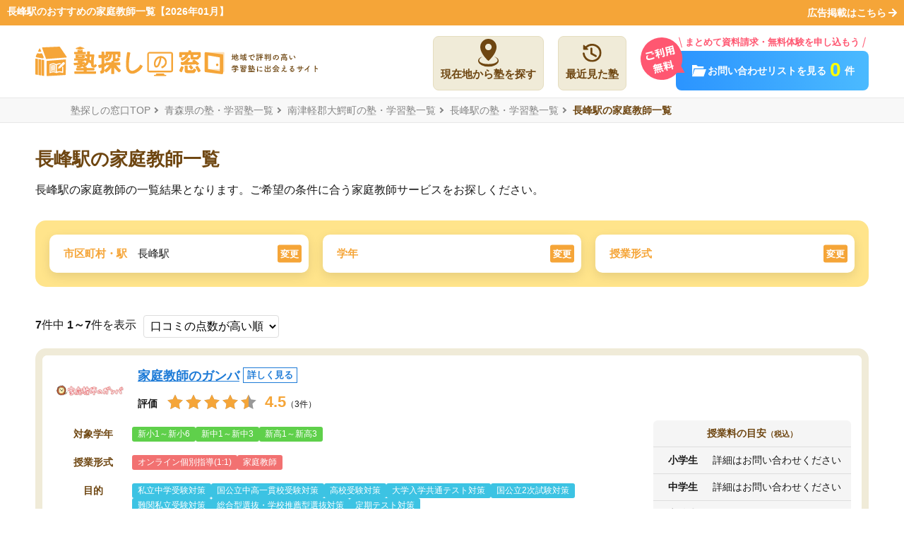

--- FILE ---
content_type: text/html; charset=UTF-8
request_url: https://jyukumado.jp/aomori/st-1120254/kateikyoshi
body_size: 39739
content:
<!DOCTYPE html>
<html class="no-js" xmlns:og="http://ogp.me/ns#" xmlns:fb="https://www.facebook.com/2008/fbml">
<head>
        <!-- Google Tag Manager -->
    <script>(function(w,d,s,l,i){w[l]=w[l]||[];w[l].push({'gtm.start':
                new Date().getTime(),event:'gtm.js'});var f=d.getElementsByTagName(s)[0],
                j=d.createElement(s),dl=l!='dataLayer'?'&l='+l:'';j.async=true;j.src=
                'https://www.googletagmanager.com/gtm.js?id='+i+dl;f.parentNode.insertBefore(j,f);
        })(window,document,'script','dataLayer','GTM-5DSJNC5');</script>
    <!-- End Google Tag Manager -->
        <meta charset="UTF-8"><script type="text/javascript">(window.NREUM||(NREUM={})).init={privacy:{cookies_enabled:true},ajax:{deny_list:["bam.nr-data.net"]},feature_flags:["soft_nav"],distributed_tracing:{enabled:true}};(window.NREUM||(NREUM={})).loader_config={agentID:"594591170",accountID:"6617366",trustKey:"6617366",xpid:"UgAGVlVVDhAFXVNXBAcGUFQ=",licenseKey:"NRJS-011fd178edae4d52a6d",applicationID:"592536160",browserID:"594591170"};;/*! For license information please see nr-loader-spa-1.307.0.min.js.LICENSE.txt */
(()=>{var e,t,r={384:(e,t,r)=>{"use strict";r.d(t,{NT:()=>a,US:()=>u,Zm:()=>o,bQ:()=>d,dV:()=>c,pV:()=>l});var n=r(6154),i=r(1863),s=r(1910);const a={beacon:"bam.nr-data.net",errorBeacon:"bam.nr-data.net"};function o(){return n.gm.NREUM||(n.gm.NREUM={}),void 0===n.gm.newrelic&&(n.gm.newrelic=n.gm.NREUM),n.gm.NREUM}function c(){let e=o();return e.o||(e.o={ST:n.gm.setTimeout,SI:n.gm.setImmediate||n.gm.setInterval,CT:n.gm.clearTimeout,XHR:n.gm.XMLHttpRequest,REQ:n.gm.Request,EV:n.gm.Event,PR:n.gm.Promise,MO:n.gm.MutationObserver,FETCH:n.gm.fetch,WS:n.gm.WebSocket},(0,s.i)(...Object.values(e.o))),e}function d(e,t){let r=o();r.initializedAgents??={},t.initializedAt={ms:(0,i.t)(),date:new Date},r.initializedAgents[e]=t}function u(e,t){o()[e]=t}function l(){return function(){let e=o();const t=e.info||{};e.info={beacon:a.beacon,errorBeacon:a.errorBeacon,...t}}(),function(){let e=o();const t=e.init||{};e.init={...t}}(),c(),function(){let e=o();const t=e.loader_config||{};e.loader_config={...t}}(),o()}},782:(e,t,r)=>{"use strict";r.d(t,{T:()=>n});const n=r(860).K7.pageViewTiming},860:(e,t,r)=>{"use strict";r.d(t,{$J:()=>u,K7:()=>c,P3:()=>d,XX:()=>i,Yy:()=>o,df:()=>s,qY:()=>n,v4:()=>a});const n="events",i="jserrors",s="browser/blobs",a="rum",o="browser/logs",c={ajax:"ajax",genericEvents:"generic_events",jserrors:i,logging:"logging",metrics:"metrics",pageAction:"page_action",pageViewEvent:"page_view_event",pageViewTiming:"page_view_timing",sessionReplay:"session_replay",sessionTrace:"session_trace",softNav:"soft_navigations",spa:"spa"},d={[c.pageViewEvent]:1,[c.pageViewTiming]:2,[c.metrics]:3,[c.jserrors]:4,[c.spa]:5,[c.ajax]:6,[c.sessionTrace]:7,[c.softNav]:8,[c.sessionReplay]:9,[c.logging]:10,[c.genericEvents]:11},u={[c.pageViewEvent]:a,[c.pageViewTiming]:n,[c.ajax]:n,[c.spa]:n,[c.softNav]:n,[c.metrics]:i,[c.jserrors]:i,[c.sessionTrace]:s,[c.sessionReplay]:s,[c.logging]:o,[c.genericEvents]:"ins"}},944:(e,t,r)=>{"use strict";r.d(t,{R:()=>i});var n=r(3241);function i(e,t){"function"==typeof console.debug&&(console.debug("New Relic Warning: https://github.com/newrelic/newrelic-browser-agent/blob/main/docs/warning-codes.md#".concat(e),t),(0,n.W)({agentIdentifier:null,drained:null,type:"data",name:"warn",feature:"warn",data:{code:e,secondary:t}}))}},993:(e,t,r)=>{"use strict";r.d(t,{A$:()=>s,ET:()=>a,TZ:()=>o,p_:()=>i});var n=r(860);const i={ERROR:"ERROR",WARN:"WARN",INFO:"INFO",DEBUG:"DEBUG",TRACE:"TRACE"},s={OFF:0,ERROR:1,WARN:2,INFO:3,DEBUG:4,TRACE:5},a="log",o=n.K7.logging},1687:(e,t,r)=>{"use strict";r.d(t,{Ak:()=>d,Ze:()=>h,x3:()=>u});var n=r(3241),i=r(7836),s=r(3606),a=r(860),o=r(2646);const c={};function d(e,t){const r={staged:!1,priority:a.P3[t]||0};l(e),c[e].get(t)||c[e].set(t,r)}function u(e,t){e&&c[e]&&(c[e].get(t)&&c[e].delete(t),p(e,t,!1),c[e].size&&f(e))}function l(e){if(!e)throw new Error("agentIdentifier required");c[e]||(c[e]=new Map)}function h(e="",t="feature",r=!1){if(l(e),!e||!c[e].get(t)||r)return p(e,t);c[e].get(t).staged=!0,f(e)}function f(e){const t=Array.from(c[e]);t.every(([e,t])=>t.staged)&&(t.sort((e,t)=>e[1].priority-t[1].priority),t.forEach(([t])=>{c[e].delete(t),p(e,t)}))}function p(e,t,r=!0){const a=e?i.ee.get(e):i.ee,c=s.i.handlers;if(!a.aborted&&a.backlog&&c){if((0,n.W)({agentIdentifier:e,type:"lifecycle",name:"drain",feature:t}),r){const e=a.backlog[t],r=c[t];if(r){for(let t=0;e&&t<e.length;++t)g(e[t],r);Object.entries(r).forEach(([e,t])=>{Object.values(t||{}).forEach(t=>{t[0]?.on&&t[0]?.context()instanceof o.y&&t[0].on(e,t[1])})})}}a.isolatedBacklog||delete c[t],a.backlog[t]=null,a.emit("drain-"+t,[])}}function g(e,t){var r=e[1];Object.values(t[r]||{}).forEach(t=>{var r=e[0];if(t[0]===r){var n=t[1],i=e[3],s=e[2];n.apply(i,s)}})}},1738:(e,t,r)=>{"use strict";r.d(t,{U:()=>f,Y:()=>h});var n=r(3241),i=r(9908),s=r(1863),a=r(944),o=r(5701),c=r(3969),d=r(8362),u=r(860),l=r(4261);function h(e,t,r,s){const h=s||r;!h||h[e]&&h[e]!==d.d.prototype[e]||(h[e]=function(){(0,i.p)(c.xV,["API/"+e+"/called"],void 0,u.K7.metrics,r.ee),(0,n.W)({agentIdentifier:r.agentIdentifier,drained:!!o.B?.[r.agentIdentifier],type:"data",name:"api",feature:l.Pl+e,data:{}});try{return t.apply(this,arguments)}catch(e){(0,a.R)(23,e)}})}function f(e,t,r,n,a){const o=e.info;null===r?delete o.jsAttributes[t]:o.jsAttributes[t]=r,(a||null===r)&&(0,i.p)(l.Pl+n,[(0,s.t)(),t,r],void 0,"session",e.ee)}},1741:(e,t,r)=>{"use strict";r.d(t,{W:()=>s});var n=r(944),i=r(4261);class s{#e(e,...t){if(this[e]!==s.prototype[e])return this[e](...t);(0,n.R)(35,e)}addPageAction(e,t){return this.#e(i.hG,e,t)}register(e){return this.#e(i.eY,e)}recordCustomEvent(e,t){return this.#e(i.fF,e,t)}setPageViewName(e,t){return this.#e(i.Fw,e,t)}setCustomAttribute(e,t,r){return this.#e(i.cD,e,t,r)}noticeError(e,t){return this.#e(i.o5,e,t)}setUserId(e,t=!1){return this.#e(i.Dl,e,t)}setApplicationVersion(e){return this.#e(i.nb,e)}setErrorHandler(e){return this.#e(i.bt,e)}addRelease(e,t){return this.#e(i.k6,e,t)}log(e,t){return this.#e(i.$9,e,t)}start(){return this.#e(i.d3)}finished(e){return this.#e(i.BL,e)}recordReplay(){return this.#e(i.CH)}pauseReplay(){return this.#e(i.Tb)}addToTrace(e){return this.#e(i.U2,e)}setCurrentRouteName(e){return this.#e(i.PA,e)}interaction(e){return this.#e(i.dT,e)}wrapLogger(e,t,r){return this.#e(i.Wb,e,t,r)}measure(e,t){return this.#e(i.V1,e,t)}consent(e){return this.#e(i.Pv,e)}}},1863:(e,t,r)=>{"use strict";function n(){return Math.floor(performance.now())}r.d(t,{t:()=>n})},1910:(e,t,r)=>{"use strict";r.d(t,{i:()=>s});var n=r(944);const i=new Map;function s(...e){return e.every(e=>{if(i.has(e))return i.get(e);const t="function"==typeof e?e.toString():"",r=t.includes("[native code]"),s=t.includes("nrWrapper");return r||s||(0,n.R)(64,e?.name||t),i.set(e,r),r})}},2555:(e,t,r)=>{"use strict";r.d(t,{D:()=>o,f:()=>a});var n=r(384),i=r(8122);const s={beacon:n.NT.beacon,errorBeacon:n.NT.errorBeacon,licenseKey:void 0,applicationID:void 0,sa:void 0,queueTime:void 0,applicationTime:void 0,ttGuid:void 0,user:void 0,account:void 0,product:void 0,extra:void 0,jsAttributes:{},userAttributes:void 0,atts:void 0,transactionName:void 0,tNamePlain:void 0};function a(e){try{return!!e.licenseKey&&!!e.errorBeacon&&!!e.applicationID}catch(e){return!1}}const o=e=>(0,i.a)(e,s)},2614:(e,t,r)=>{"use strict";r.d(t,{BB:()=>a,H3:()=>n,g:()=>d,iL:()=>c,tS:()=>o,uh:()=>i,wk:()=>s});const n="NRBA",i="SESSION",s=144e5,a=18e5,o={STARTED:"session-started",PAUSE:"session-pause",RESET:"session-reset",RESUME:"session-resume",UPDATE:"session-update"},c={SAME_TAB:"same-tab",CROSS_TAB:"cross-tab"},d={OFF:0,FULL:1,ERROR:2}},2646:(e,t,r)=>{"use strict";r.d(t,{y:()=>n});class n{constructor(e){this.contextId=e}}},2843:(e,t,r)=>{"use strict";r.d(t,{G:()=>s,u:()=>i});var n=r(3878);function i(e,t=!1,r,i){(0,n.DD)("visibilitychange",function(){if(t)return void("hidden"===document.visibilityState&&e());e(document.visibilityState)},r,i)}function s(e,t,r){(0,n.sp)("pagehide",e,t,r)}},3241:(e,t,r)=>{"use strict";r.d(t,{W:()=>s});var n=r(6154);const i="newrelic";function s(e={}){try{n.gm.dispatchEvent(new CustomEvent(i,{detail:e}))}catch(e){}}},3304:(e,t,r)=>{"use strict";r.d(t,{A:()=>s});var n=r(7836);const i=()=>{const e=new WeakSet;return(t,r)=>{if("object"==typeof r&&null!==r){if(e.has(r))return;e.add(r)}return r}};function s(e){try{return JSON.stringify(e,i())??""}catch(e){try{n.ee.emit("internal-error",[e])}catch(e){}return""}}},3333:(e,t,r)=>{"use strict";r.d(t,{$v:()=>u,TZ:()=>n,Xh:()=>c,Zp:()=>i,kd:()=>d,mq:()=>o,nf:()=>a,qN:()=>s});const n=r(860).K7.genericEvents,i=["auxclick","click","copy","keydown","paste","scrollend"],s=["focus","blur"],a=4,o=1e3,c=2e3,d=["PageAction","UserAction","BrowserPerformance"],u={RESOURCES:"experimental.resources",REGISTER:"register"}},3434:(e,t,r)=>{"use strict";r.d(t,{Jt:()=>s,YM:()=>d});var n=r(7836),i=r(5607);const s="nr@original:".concat(i.W),a=50;var o=Object.prototype.hasOwnProperty,c=!1;function d(e,t){return e||(e=n.ee),r.inPlace=function(e,t,n,i,s){n||(n="");const a="-"===n.charAt(0);for(let o=0;o<t.length;o++){const c=t[o],d=e[c];l(d)||(e[c]=r(d,a?c+n:n,i,c,s))}},r.flag=s,r;function r(t,r,n,c,d){return l(t)?t:(r||(r=""),nrWrapper[s]=t,function(e,t,r){if(Object.defineProperty&&Object.keys)try{return Object.keys(e).forEach(function(r){Object.defineProperty(t,r,{get:function(){return e[r]},set:function(t){return e[r]=t,t}})}),t}catch(e){u([e],r)}for(var n in e)o.call(e,n)&&(t[n]=e[n])}(t,nrWrapper,e),nrWrapper);function nrWrapper(){var s,o,l,h;let f;try{o=this,s=[...arguments],l="function"==typeof n?n(s,o):n||{}}catch(t){u([t,"",[s,o,c],l],e)}i(r+"start",[s,o,c],l,d);const p=performance.now();let g;try{return h=t.apply(o,s),g=performance.now(),h}catch(e){throw g=performance.now(),i(r+"err",[s,o,e],l,d),f=e,f}finally{const e=g-p,t={start:p,end:g,duration:e,isLongTask:e>=a,methodName:c,thrownError:f};t.isLongTask&&i("long-task",[t,o],l,d),i(r+"end",[s,o,h],l,d)}}}function i(r,n,i,s){if(!c||t){var a=c;c=!0;try{e.emit(r,n,i,t,s)}catch(t){u([t,r,n,i],e)}c=a}}}function u(e,t){t||(t=n.ee);try{t.emit("internal-error",e)}catch(e){}}function l(e){return!(e&&"function"==typeof e&&e.apply&&!e[s])}},3606:(e,t,r)=>{"use strict";r.d(t,{i:()=>s});var n=r(9908);s.on=a;var i=s.handlers={};function s(e,t,r,s){a(s||n.d,i,e,t,r)}function a(e,t,r,i,s){s||(s="feature"),e||(e=n.d);var a=t[s]=t[s]||{};(a[r]=a[r]||[]).push([e,i])}},3738:(e,t,r)=>{"use strict";r.d(t,{He:()=>i,Kp:()=>o,Lc:()=>d,Rz:()=>u,TZ:()=>n,bD:()=>s,d3:()=>a,jx:()=>l,sl:()=>h,uP:()=>c});const n=r(860).K7.sessionTrace,i="bstResource",s="resource",a="-start",o="-end",c="fn"+a,d="fn"+o,u="pushState",l=1e3,h=3e4},3785:(e,t,r)=>{"use strict";r.d(t,{R:()=>c,b:()=>d});var n=r(9908),i=r(1863),s=r(860),a=r(3969),o=r(993);function c(e,t,r={},c=o.p_.INFO,d=!0,u,l=(0,i.t)()){(0,n.p)(a.xV,["API/logging/".concat(c.toLowerCase(),"/called")],void 0,s.K7.metrics,e),(0,n.p)(o.ET,[l,t,r,c,d,u],void 0,s.K7.logging,e)}function d(e){return"string"==typeof e&&Object.values(o.p_).some(t=>t===e.toUpperCase().trim())}},3878:(e,t,r)=>{"use strict";function n(e,t){return{capture:e,passive:!1,signal:t}}function i(e,t,r=!1,i){window.addEventListener(e,t,n(r,i))}function s(e,t,r=!1,i){document.addEventListener(e,t,n(r,i))}r.d(t,{DD:()=>s,jT:()=>n,sp:()=>i})},3962:(e,t,r)=>{"use strict";r.d(t,{AM:()=>a,O2:()=>l,OV:()=>s,Qu:()=>h,TZ:()=>c,ih:()=>f,pP:()=>o,t1:()=>u,tC:()=>i,wD:()=>d});var n=r(860);const i=["click","keydown","submit"],s="popstate",a="api",o="initialPageLoad",c=n.K7.softNav,d=5e3,u=500,l={INITIAL_PAGE_LOAD:"",ROUTE_CHANGE:1,UNSPECIFIED:2},h={INTERACTION:1,AJAX:2,CUSTOM_END:3,CUSTOM_TRACER:4},f={IP:"in progress",PF:"pending finish",FIN:"finished",CAN:"cancelled"}},3969:(e,t,r)=>{"use strict";r.d(t,{TZ:()=>n,XG:()=>o,rs:()=>i,xV:()=>a,z_:()=>s});const n=r(860).K7.metrics,i="sm",s="cm",a="storeSupportabilityMetrics",o="storeEventMetrics"},4234:(e,t,r)=>{"use strict";r.d(t,{W:()=>s});var n=r(7836),i=r(1687);class s{constructor(e,t){this.agentIdentifier=e,this.ee=n.ee.get(e),this.featureName=t,this.blocked=!1}deregisterDrain(){(0,i.x3)(this.agentIdentifier,this.featureName)}}},4261:(e,t,r)=>{"use strict";r.d(t,{$9:()=>u,BL:()=>c,CH:()=>p,Dl:()=>R,Fw:()=>w,PA:()=>v,Pl:()=>n,Pv:()=>A,Tb:()=>h,U2:()=>a,V1:()=>E,Wb:()=>T,bt:()=>y,cD:()=>b,d3:()=>x,dT:()=>d,eY:()=>g,fF:()=>f,hG:()=>s,hw:()=>i,k6:()=>o,nb:()=>m,o5:()=>l});const n="api-",i=n+"ixn-",s="addPageAction",a="addToTrace",o="addRelease",c="finished",d="interaction",u="log",l="noticeError",h="pauseReplay",f="recordCustomEvent",p="recordReplay",g="register",m="setApplicationVersion",v="setCurrentRouteName",b="setCustomAttribute",y="setErrorHandler",w="setPageViewName",R="setUserId",x="start",T="wrapLogger",E="measure",A="consent"},4387:(e,t,r)=>{"use strict";function n(e={}){return!(!e.id||!e.name)}function i(e){return"string"==typeof e&&e.trim().length<501||"number"==typeof e}function s(e,t){if(2!==t?.harvestEndpointVersion)return{};const r=t.agentRef.runtime.appMetadata.agents[0].entityGuid;return n(e)?{"source.id":e.id,"source.name":e.name,"source.type":e.type,"parent.id":e.parent?.id||r}:{"entity.guid":r,appId:t.agentRef.info.applicationID}}r.d(t,{Ux:()=>s,c7:()=>n,yo:()=>i})},5205:(e,t,r)=>{"use strict";r.d(t,{j:()=>S});var n=r(384),i=r(1741);var s=r(2555),a=r(3333);const o=e=>{if(!e||"string"!=typeof e)return!1;try{document.createDocumentFragment().querySelector(e)}catch{return!1}return!0};var c=r(2614),d=r(944),u=r(8122);const l="[data-nr-mask]",h=e=>(0,u.a)(e,(()=>{const e={feature_flags:[],experimental:{allow_registered_children:!1,resources:!1},mask_selector:"*",block_selector:"[data-nr-block]",mask_input_options:{color:!1,date:!1,"datetime-local":!1,email:!1,month:!1,number:!1,range:!1,search:!1,tel:!1,text:!1,time:!1,url:!1,week:!1,textarea:!1,select:!1,password:!0}};return{ajax:{deny_list:void 0,block_internal:!0,enabled:!0,autoStart:!0},api:{get allow_registered_children(){return e.feature_flags.includes(a.$v.REGISTER)||e.experimental.allow_registered_children},set allow_registered_children(t){e.experimental.allow_registered_children=t},duplicate_registered_data:!1},browser_consent_mode:{enabled:!1},distributed_tracing:{enabled:void 0,exclude_newrelic_header:void 0,cors_use_newrelic_header:void 0,cors_use_tracecontext_headers:void 0,allowed_origins:void 0},get feature_flags(){return e.feature_flags},set feature_flags(t){e.feature_flags=t},generic_events:{enabled:!0,autoStart:!0},harvest:{interval:30},jserrors:{enabled:!0,autoStart:!0},logging:{enabled:!0,autoStart:!0},metrics:{enabled:!0,autoStart:!0},obfuscate:void 0,page_action:{enabled:!0},page_view_event:{enabled:!0,autoStart:!0},page_view_timing:{enabled:!0,autoStart:!0},performance:{capture_marks:!1,capture_measures:!1,capture_detail:!0,resources:{get enabled(){return e.feature_flags.includes(a.$v.RESOURCES)||e.experimental.resources},set enabled(t){e.experimental.resources=t},asset_types:[],first_party_domains:[],ignore_newrelic:!0}},privacy:{cookies_enabled:!0},proxy:{assets:void 0,beacon:void 0},session:{expiresMs:c.wk,inactiveMs:c.BB},session_replay:{autoStart:!0,enabled:!1,preload:!1,sampling_rate:10,error_sampling_rate:100,collect_fonts:!1,inline_images:!1,fix_stylesheets:!0,mask_all_inputs:!0,get mask_text_selector(){return e.mask_selector},set mask_text_selector(t){o(t)?e.mask_selector="".concat(t,",").concat(l):""===t||null===t?e.mask_selector=l:(0,d.R)(5,t)},get block_class(){return"nr-block"},get ignore_class(){return"nr-ignore"},get mask_text_class(){return"nr-mask"},get block_selector(){return e.block_selector},set block_selector(t){o(t)?e.block_selector+=",".concat(t):""!==t&&(0,d.R)(6,t)},get mask_input_options(){return e.mask_input_options},set mask_input_options(t){t&&"object"==typeof t?e.mask_input_options={...t,password:!0}:(0,d.R)(7,t)}},session_trace:{enabled:!0,autoStart:!0},soft_navigations:{enabled:!0,autoStart:!0},spa:{enabled:!0,autoStart:!0},ssl:void 0,user_actions:{enabled:!0,elementAttributes:["id","className","tagName","type"]}}})());var f=r(6154),p=r(9324);let g=0;const m={buildEnv:p.F3,distMethod:p.Xs,version:p.xv,originTime:f.WN},v={consented:!1},b={appMetadata:{},get consented(){return this.session?.state?.consent||v.consented},set consented(e){v.consented=e},customTransaction:void 0,denyList:void 0,disabled:!1,harvester:void 0,isolatedBacklog:!1,isRecording:!1,loaderType:void 0,maxBytes:3e4,obfuscator:void 0,onerror:void 0,ptid:void 0,releaseIds:{},session:void 0,timeKeeper:void 0,registeredEntities:[],jsAttributesMetadata:{bytes:0},get harvestCount(){return++g}},y=e=>{const t=(0,u.a)(e,b),r=Object.keys(m).reduce((e,t)=>(e[t]={value:m[t],writable:!1,configurable:!0,enumerable:!0},e),{});return Object.defineProperties(t,r)};var w=r(5701);const R=e=>{const t=e.startsWith("http");e+="/",r.p=t?e:"https://"+e};var x=r(7836),T=r(3241);const E={accountID:void 0,trustKey:void 0,agentID:void 0,licenseKey:void 0,applicationID:void 0,xpid:void 0},A=e=>(0,u.a)(e,E),_=new Set;function S(e,t={},r,a){let{init:o,info:c,loader_config:d,runtime:u={},exposed:l=!0}=t;if(!c){const e=(0,n.pV)();o=e.init,c=e.info,d=e.loader_config}e.init=h(o||{}),e.loader_config=A(d||{}),c.jsAttributes??={},f.bv&&(c.jsAttributes.isWorker=!0),e.info=(0,s.D)(c);const p=e.init,g=[c.beacon,c.errorBeacon];_.has(e.agentIdentifier)||(p.proxy.assets&&(R(p.proxy.assets),g.push(p.proxy.assets)),p.proxy.beacon&&g.push(p.proxy.beacon),e.beacons=[...g],function(e){const t=(0,n.pV)();Object.getOwnPropertyNames(i.W.prototype).forEach(r=>{const n=i.W.prototype[r];if("function"!=typeof n||"constructor"===n)return;let s=t[r];e[r]&&!1!==e.exposed&&"micro-agent"!==e.runtime?.loaderType&&(t[r]=(...t)=>{const n=e[r](...t);return s?s(...t):n})})}(e),(0,n.US)("activatedFeatures",w.B)),u.denyList=[...p.ajax.deny_list||[],...p.ajax.block_internal?g:[]],u.ptid=e.agentIdentifier,u.loaderType=r,e.runtime=y(u),_.has(e.agentIdentifier)||(e.ee=x.ee.get(e.agentIdentifier),e.exposed=l,(0,T.W)({agentIdentifier:e.agentIdentifier,drained:!!w.B?.[e.agentIdentifier],type:"lifecycle",name:"initialize",feature:void 0,data:e.config})),_.add(e.agentIdentifier)}},5270:(e,t,r)=>{"use strict";r.d(t,{Aw:()=>a,SR:()=>s,rF:()=>o});var n=r(384),i=r(7767);function s(e){return!!(0,n.dV)().o.MO&&(0,i.V)(e)&&!0===e?.session_trace.enabled}function a(e){return!0===e?.session_replay.preload&&s(e)}function o(e,t){try{if("string"==typeof t?.type){if("password"===t.type.toLowerCase())return"*".repeat(e?.length||0);if(void 0!==t?.dataset?.nrUnmask||t?.classList?.contains("nr-unmask"))return e}}catch(e){}return"string"==typeof e?e.replace(/[\S]/g,"*"):"*".repeat(e?.length||0)}},5289:(e,t,r)=>{"use strict";r.d(t,{GG:()=>a,Qr:()=>c,sB:()=>o});var n=r(3878),i=r(6389);function s(){return"undefined"==typeof document||"complete"===document.readyState}function a(e,t){if(s())return e();const r=(0,i.J)(e),a=setInterval(()=>{s()&&(clearInterval(a),r())},500);(0,n.sp)("load",r,t)}function o(e){if(s())return e();(0,n.DD)("DOMContentLoaded",e)}function c(e){if(s())return e();(0,n.sp)("popstate",e)}},5607:(e,t,r)=>{"use strict";r.d(t,{W:()=>n});const n=(0,r(9566).bz)()},5701:(e,t,r)=>{"use strict";r.d(t,{B:()=>s,t:()=>a});var n=r(3241);const i=new Set,s={};function a(e,t){const r=t.agentIdentifier;s[r]??={},e&&"object"==typeof e&&(i.has(r)||(t.ee.emit("rumresp",[e]),s[r]=e,i.add(r),(0,n.W)({agentIdentifier:r,loaded:!0,drained:!0,type:"lifecycle",name:"load",feature:void 0,data:e})))}},6154:(e,t,r)=>{"use strict";r.d(t,{OF:()=>d,RI:()=>i,WN:()=>h,bv:()=>s,eN:()=>f,gm:()=>a,lR:()=>l,m:()=>c,mw:()=>o,sb:()=>u});var n=r(1863);const i="undefined"!=typeof window&&!!window.document,s="undefined"!=typeof WorkerGlobalScope&&("undefined"!=typeof self&&self instanceof WorkerGlobalScope&&self.navigator instanceof WorkerNavigator||"undefined"!=typeof globalThis&&globalThis instanceof WorkerGlobalScope&&globalThis.navigator instanceof WorkerNavigator),a=i?window:"undefined"!=typeof WorkerGlobalScope&&("undefined"!=typeof self&&self instanceof WorkerGlobalScope&&self||"undefined"!=typeof globalThis&&globalThis instanceof WorkerGlobalScope&&globalThis),o=Boolean("hidden"===a?.document?.visibilityState),c=""+a?.location,d=/iPad|iPhone|iPod/.test(a.navigator?.userAgent),u=d&&"undefined"==typeof SharedWorker,l=(()=>{const e=a.navigator?.userAgent?.match(/Firefox[/\s](\d+\.\d+)/);return Array.isArray(e)&&e.length>=2?+e[1]:0})(),h=Date.now()-(0,n.t)(),f=()=>"undefined"!=typeof PerformanceNavigationTiming&&a?.performance?.getEntriesByType("navigation")?.[0]?.responseStart},6344:(e,t,r)=>{"use strict";r.d(t,{BB:()=>u,Qb:()=>l,TZ:()=>i,Ug:()=>a,Vh:()=>s,_s:()=>o,bc:()=>d,yP:()=>c});var n=r(2614);const i=r(860).K7.sessionReplay,s="errorDuringReplay",a=.12,o={DomContentLoaded:0,Load:1,FullSnapshot:2,IncrementalSnapshot:3,Meta:4,Custom:5},c={[n.g.ERROR]:15e3,[n.g.FULL]:3e5,[n.g.OFF]:0},d={RESET:{message:"Session was reset",sm:"Reset"},IMPORT:{message:"Recorder failed to import",sm:"Import"},TOO_MANY:{message:"429: Too Many Requests",sm:"Too-Many"},TOO_BIG:{message:"Payload was too large",sm:"Too-Big"},CROSS_TAB:{message:"Session Entity was set to OFF on another tab",sm:"Cross-Tab"},ENTITLEMENTS:{message:"Session Replay is not allowed and will not be started",sm:"Entitlement"}},u=5e3,l={API:"api",RESUME:"resume",SWITCH_TO_FULL:"switchToFull",INITIALIZE:"initialize",PRELOAD:"preload"}},6389:(e,t,r)=>{"use strict";function n(e,t=500,r={}){const n=r?.leading||!1;let i;return(...r)=>{n&&void 0===i&&(e.apply(this,r),i=setTimeout(()=>{i=clearTimeout(i)},t)),n||(clearTimeout(i),i=setTimeout(()=>{e.apply(this,r)},t))}}function i(e){let t=!1;return(...r)=>{t||(t=!0,e.apply(this,r))}}r.d(t,{J:()=>i,s:()=>n})},6630:(e,t,r)=>{"use strict";r.d(t,{T:()=>n});const n=r(860).K7.pageViewEvent},6774:(e,t,r)=>{"use strict";r.d(t,{T:()=>n});const n=r(860).K7.jserrors},7295:(e,t,r)=>{"use strict";r.d(t,{Xv:()=>a,gX:()=>i,iW:()=>s});var n=[];function i(e){if(!e||s(e))return!1;if(0===n.length)return!0;if("*"===n[0].hostname)return!1;for(var t=0;t<n.length;t++){var r=n[t];if(r.hostname.test(e.hostname)&&r.pathname.test(e.pathname))return!1}return!0}function s(e){return void 0===e.hostname}function a(e){if(n=[],e&&e.length)for(var t=0;t<e.length;t++){let r=e[t];if(!r)continue;if("*"===r)return void(n=[{hostname:"*"}]);0===r.indexOf("http://")?r=r.substring(7):0===r.indexOf("https://")&&(r=r.substring(8));const i=r.indexOf("/");let s,a;i>0?(s=r.substring(0,i),a=r.substring(i)):(s=r,a="*");let[c]=s.split(":");n.push({hostname:o(c),pathname:o(a,!0)})}}function o(e,t=!1){const r=e.replace(/[.+?^${}()|[\]\\]/g,e=>"\\"+e).replace(/\*/g,".*?");return new RegExp((t?"^":"")+r+"$")}},7485:(e,t,r)=>{"use strict";r.d(t,{D:()=>i});var n=r(6154);function i(e){if(0===(e||"").indexOf("data:"))return{protocol:"data"};try{const t=new URL(e,location.href),r={port:t.port,hostname:t.hostname,pathname:t.pathname,search:t.search,protocol:t.protocol.slice(0,t.protocol.indexOf(":")),sameOrigin:t.protocol===n.gm?.location?.protocol&&t.host===n.gm?.location?.host};return r.port&&""!==r.port||("http:"===t.protocol&&(r.port="80"),"https:"===t.protocol&&(r.port="443")),r.pathname&&""!==r.pathname?r.pathname.startsWith("/")||(r.pathname="/".concat(r.pathname)):r.pathname="/",r}catch(e){return{}}}},7699:(e,t,r)=>{"use strict";r.d(t,{It:()=>s,KC:()=>o,No:()=>i,qh:()=>a});var n=r(860);const i=16e3,s=1e6,a="SESSION_ERROR",o={[n.K7.logging]:!0,[n.K7.genericEvents]:!1,[n.K7.jserrors]:!1,[n.K7.ajax]:!1}},7767:(e,t,r)=>{"use strict";r.d(t,{V:()=>i});var n=r(6154);const i=e=>n.RI&&!0===e?.privacy.cookies_enabled},7836:(e,t,r)=>{"use strict";r.d(t,{P:()=>o,ee:()=>c});var n=r(384),i=r(8990),s=r(2646),a=r(5607);const o="nr@context:".concat(a.W),c=function e(t,r){var n={},a={},u={},l=!1;try{l=16===r.length&&d.initializedAgents?.[r]?.runtime.isolatedBacklog}catch(e){}var h={on:p,addEventListener:p,removeEventListener:function(e,t){var r=n[e];if(!r)return;for(var i=0;i<r.length;i++)r[i]===t&&r.splice(i,1)},emit:function(e,r,n,i,s){!1!==s&&(s=!0);if(c.aborted&&!i)return;t&&s&&t.emit(e,r,n);var o=f(n);g(e).forEach(e=>{e.apply(o,r)});var d=v()[a[e]];d&&d.push([h,e,r,o]);return o},get:m,listeners:g,context:f,buffer:function(e,t){const r=v();if(t=t||"feature",h.aborted)return;Object.entries(e||{}).forEach(([e,n])=>{a[n]=t,t in r||(r[t]=[])})},abort:function(){h._aborted=!0,Object.keys(h.backlog).forEach(e=>{delete h.backlog[e]})},isBuffering:function(e){return!!v()[a[e]]},debugId:r,backlog:l?{}:t&&"object"==typeof t.backlog?t.backlog:{},isolatedBacklog:l};return Object.defineProperty(h,"aborted",{get:()=>{let e=h._aborted||!1;return e||(t&&(e=t.aborted),e)}}),h;function f(e){return e&&e instanceof s.y?e:e?(0,i.I)(e,o,()=>new s.y(o)):new s.y(o)}function p(e,t){n[e]=g(e).concat(t)}function g(e){return n[e]||[]}function m(t){return u[t]=u[t]||e(h,t)}function v(){return h.backlog}}(void 0,"globalEE"),d=(0,n.Zm)();d.ee||(d.ee=c)},8122:(e,t,r)=>{"use strict";r.d(t,{a:()=>i});var n=r(944);function i(e,t){try{if(!e||"object"!=typeof e)return(0,n.R)(3);if(!t||"object"!=typeof t)return(0,n.R)(4);const r=Object.create(Object.getPrototypeOf(t),Object.getOwnPropertyDescriptors(t)),s=0===Object.keys(r).length?e:r;for(let a in s)if(void 0!==e[a])try{if(null===e[a]){r[a]=null;continue}Array.isArray(e[a])&&Array.isArray(t[a])?r[a]=Array.from(new Set([...e[a],...t[a]])):"object"==typeof e[a]&&"object"==typeof t[a]?r[a]=i(e[a],t[a]):r[a]=e[a]}catch(e){r[a]||(0,n.R)(1,e)}return r}catch(e){(0,n.R)(2,e)}}},8139:(e,t,r)=>{"use strict";r.d(t,{u:()=>h});var n=r(7836),i=r(3434),s=r(8990),a=r(6154);const o={},c=a.gm.XMLHttpRequest,d="addEventListener",u="removeEventListener",l="nr@wrapped:".concat(n.P);function h(e){var t=function(e){return(e||n.ee).get("events")}(e);if(o[t.debugId]++)return t;o[t.debugId]=1;var r=(0,i.YM)(t,!0);function h(e){r.inPlace(e,[d,u],"-",p)}function p(e,t){return e[1]}return"getPrototypeOf"in Object&&(a.RI&&f(document,h),c&&f(c.prototype,h),f(a.gm,h)),t.on(d+"-start",function(e,t){var n=e[1];if(null!==n&&("function"==typeof n||"object"==typeof n)&&"newrelic"!==e[0]){var i=(0,s.I)(n,l,function(){var e={object:function(){if("function"!=typeof n.handleEvent)return;return n.handleEvent.apply(n,arguments)},function:n}[typeof n];return e?r(e,"fn-",null,e.name||"anonymous"):n});this.wrapped=e[1]=i}}),t.on(u+"-start",function(e){e[1]=this.wrapped||e[1]}),t}function f(e,t,...r){let n=e;for(;"object"==typeof n&&!Object.prototype.hasOwnProperty.call(n,d);)n=Object.getPrototypeOf(n);n&&t(n,...r)}},8362:(e,t,r)=>{"use strict";r.d(t,{d:()=>s});var n=r(9566),i=r(1741);class s extends i.W{agentIdentifier=(0,n.LA)(16)}},8374:(e,t,r)=>{r.nc=(()=>{try{return document?.currentScript?.nonce}catch(e){}return""})()},8990:(e,t,r)=>{"use strict";r.d(t,{I:()=>i});var n=Object.prototype.hasOwnProperty;function i(e,t,r){if(n.call(e,t))return e[t];var i=r();if(Object.defineProperty&&Object.keys)try{return Object.defineProperty(e,t,{value:i,writable:!0,enumerable:!1}),i}catch(e){}return e[t]=i,i}},9300:(e,t,r)=>{"use strict";r.d(t,{T:()=>n});const n=r(860).K7.ajax},9324:(e,t,r)=>{"use strict";r.d(t,{AJ:()=>a,F3:()=>i,Xs:()=>s,Yq:()=>o,xv:()=>n});const n="1.307.0",i="PROD",s="CDN",a="@newrelic/rrweb",o="1.0.1"},9566:(e,t,r)=>{"use strict";r.d(t,{LA:()=>o,ZF:()=>c,bz:()=>a,el:()=>d});var n=r(6154);const i="xxxxxxxx-xxxx-4xxx-yxxx-xxxxxxxxxxxx";function s(e,t){return e?15&e[t]:16*Math.random()|0}function a(){const e=n.gm?.crypto||n.gm?.msCrypto;let t,r=0;return e&&e.getRandomValues&&(t=e.getRandomValues(new Uint8Array(30))),i.split("").map(e=>"x"===e?s(t,r++).toString(16):"y"===e?(3&s()|8).toString(16):e).join("")}function o(e){const t=n.gm?.crypto||n.gm?.msCrypto;let r,i=0;t&&t.getRandomValues&&(r=t.getRandomValues(new Uint8Array(e)));const a=[];for(var o=0;o<e;o++)a.push(s(r,i++).toString(16));return a.join("")}function c(){return o(16)}function d(){return o(32)}},9908:(e,t,r)=>{"use strict";r.d(t,{d:()=>n,p:()=>i});var n=r(7836).ee.get("handle");function i(e,t,r,i,s){s?(s.buffer([e],i),s.emit(e,t,r)):(n.buffer([e],i),n.emit(e,t,r))}}},n={};function i(e){var t=n[e];if(void 0!==t)return t.exports;var s=n[e]={exports:{}};return r[e](s,s.exports,i),s.exports}i.m=r,i.d=(e,t)=>{for(var r in t)i.o(t,r)&&!i.o(e,r)&&Object.defineProperty(e,r,{enumerable:!0,get:t[r]})},i.f={},i.e=e=>Promise.all(Object.keys(i.f).reduce((t,r)=>(i.f[r](e,t),t),[])),i.u=e=>({212:"nr-spa-compressor",249:"nr-spa-recorder",478:"nr-spa"}[e]+"-1.307.0.min.js"),i.o=(e,t)=>Object.prototype.hasOwnProperty.call(e,t),e={},t="NRBA-1.307.0.PROD:",i.l=(r,n,s,a)=>{if(e[r])e[r].push(n);else{var o,c;if(void 0!==s)for(var d=document.getElementsByTagName("script"),u=0;u<d.length;u++){var l=d[u];if(l.getAttribute("src")==r||l.getAttribute("data-webpack")==t+s){o=l;break}}if(!o){c=!0;var h={478:"sha512-bFoj7wd1EcCTt0jkKdFkw+gjDdU092aP1BOVh5n0PjhLNtBCSXj4vpjfIJR8zH8Bn6/XPpFl3gSNOuWVJ98iug==",249:"sha512-FRHQNWDGImhEo7a7lqCuCt6xlBgommnGc+JH2/YGJlngDoH+/3jpT/cyFpwi2M5G6srPVN4wLxrVqskf6KB7bg==",212:"sha512-okml4IaluCF10UG6SWzY+cKPgBNvH2+S5f1FxomzQUHf608N0b9dwoBv/ZFAhJhrdxPgTA4AxlBzwGcjMGIlQQ=="};(o=document.createElement("script")).charset="utf-8",i.nc&&o.setAttribute("nonce",i.nc),o.setAttribute("data-webpack",t+s),o.src=r,0!==o.src.indexOf(window.location.origin+"/")&&(o.crossOrigin="anonymous"),h[a]&&(o.integrity=h[a])}e[r]=[n];var f=(t,n)=>{o.onerror=o.onload=null,clearTimeout(p);var i=e[r];if(delete e[r],o.parentNode&&o.parentNode.removeChild(o),i&&i.forEach(e=>e(n)),t)return t(n)},p=setTimeout(f.bind(null,void 0,{type:"timeout",target:o}),12e4);o.onerror=f.bind(null,o.onerror),o.onload=f.bind(null,o.onload),c&&document.head.appendChild(o)}},i.r=e=>{"undefined"!=typeof Symbol&&Symbol.toStringTag&&Object.defineProperty(e,Symbol.toStringTag,{value:"Module"}),Object.defineProperty(e,"__esModule",{value:!0})},i.p="https://js-agent.newrelic.com/",(()=>{var e={38:0,788:0};i.f.j=(t,r)=>{var n=i.o(e,t)?e[t]:void 0;if(0!==n)if(n)r.push(n[2]);else{var s=new Promise((r,i)=>n=e[t]=[r,i]);r.push(n[2]=s);var a=i.p+i.u(t),o=new Error;i.l(a,r=>{if(i.o(e,t)&&(0!==(n=e[t])&&(e[t]=void 0),n)){var s=r&&("load"===r.type?"missing":r.type),a=r&&r.target&&r.target.src;o.message="Loading chunk "+t+" failed: ("+s+": "+a+")",o.name="ChunkLoadError",o.type=s,o.request=a,n[1](o)}},"chunk-"+t,t)}};var t=(t,r)=>{var n,s,[a,o,c]=r,d=0;if(a.some(t=>0!==e[t])){for(n in o)i.o(o,n)&&(i.m[n]=o[n]);if(c)c(i)}for(t&&t(r);d<a.length;d++)s=a[d],i.o(e,s)&&e[s]&&e[s][0](),e[s]=0},r=self["webpackChunk:NRBA-1.307.0.PROD"]=self["webpackChunk:NRBA-1.307.0.PROD"]||[];r.forEach(t.bind(null,0)),r.push=t.bind(null,r.push.bind(r))})(),(()=>{"use strict";i(8374);var e=i(8362),t=i(860);const r=Object.values(t.K7);var n=i(5205);var s=i(9908),a=i(1863),o=i(4261),c=i(1738);var d=i(1687),u=i(4234),l=i(5289),h=i(6154),f=i(944),p=i(5270),g=i(7767),m=i(6389),v=i(7699);class b extends u.W{constructor(e,t){super(e.agentIdentifier,t),this.agentRef=e,this.abortHandler=void 0,this.featAggregate=void 0,this.loadedSuccessfully=void 0,this.onAggregateImported=new Promise(e=>{this.loadedSuccessfully=e}),this.deferred=Promise.resolve(),!1===e.init[this.featureName].autoStart?this.deferred=new Promise((t,r)=>{this.ee.on("manual-start-all",(0,m.J)(()=>{(0,d.Ak)(e.agentIdentifier,this.featureName),t()}))}):(0,d.Ak)(e.agentIdentifier,t)}importAggregator(e,t,r={}){if(this.featAggregate)return;const n=async()=>{let n;await this.deferred;try{if((0,g.V)(e.init)){const{setupAgentSession:t}=await i.e(478).then(i.bind(i,8766));n=t(e)}}catch(e){(0,f.R)(20,e),this.ee.emit("internal-error",[e]),(0,s.p)(v.qh,[e],void 0,this.featureName,this.ee)}try{if(!this.#t(this.featureName,n,e.init))return(0,d.Ze)(this.agentIdentifier,this.featureName),void this.loadedSuccessfully(!1);const{Aggregate:i}=await t();this.featAggregate=new i(e,r),e.runtime.harvester.initializedAggregates.push(this.featAggregate),this.loadedSuccessfully(!0)}catch(e){(0,f.R)(34,e),this.abortHandler?.(),(0,d.Ze)(this.agentIdentifier,this.featureName,!0),this.loadedSuccessfully(!1),this.ee&&this.ee.abort()}};h.RI?(0,l.GG)(()=>n(),!0):n()}#t(e,r,n){if(this.blocked)return!1;switch(e){case t.K7.sessionReplay:return(0,p.SR)(n)&&!!r;case t.K7.sessionTrace:return!!r;default:return!0}}}var y=i(6630),w=i(2614),R=i(3241);class x extends b{static featureName=y.T;constructor(e){var t;super(e,y.T),this.setupInspectionEvents(e.agentIdentifier),t=e,(0,c.Y)(o.Fw,function(e,r){"string"==typeof e&&("/"!==e.charAt(0)&&(e="/"+e),t.runtime.customTransaction=(r||"http://custom.transaction")+e,(0,s.p)(o.Pl+o.Fw,[(0,a.t)()],void 0,void 0,t.ee))},t),this.importAggregator(e,()=>i.e(478).then(i.bind(i,2467)))}setupInspectionEvents(e){const t=(t,r)=>{t&&(0,R.W)({agentIdentifier:e,timeStamp:t.timeStamp,loaded:"complete"===t.target.readyState,type:"window",name:r,data:t.target.location+""})};(0,l.sB)(e=>{t(e,"DOMContentLoaded")}),(0,l.GG)(e=>{t(e,"load")}),(0,l.Qr)(e=>{t(e,"navigate")}),this.ee.on(w.tS.UPDATE,(t,r)=>{(0,R.W)({agentIdentifier:e,type:"lifecycle",name:"session",data:r})})}}var T=i(384);class E extends e.d{constructor(e){var t;(super(),h.gm)?(this.features={},(0,T.bQ)(this.agentIdentifier,this),this.desiredFeatures=new Set(e.features||[]),this.desiredFeatures.add(x),(0,n.j)(this,e,e.loaderType||"agent"),t=this,(0,c.Y)(o.cD,function(e,r,n=!1){if("string"==typeof e){if(["string","number","boolean"].includes(typeof r)||null===r)return(0,c.U)(t,e,r,o.cD,n);(0,f.R)(40,typeof r)}else(0,f.R)(39,typeof e)},t),function(e){(0,c.Y)(o.Dl,function(t,r=!1){if("string"!=typeof t&&null!==t)return void(0,f.R)(41,typeof t);const n=e.info.jsAttributes["enduser.id"];r&&null!=n&&n!==t?(0,s.p)(o.Pl+"setUserIdAndResetSession",[t],void 0,"session",e.ee):(0,c.U)(e,"enduser.id",t,o.Dl,!0)},e)}(this),function(e){(0,c.Y)(o.nb,function(t){if("string"==typeof t||null===t)return(0,c.U)(e,"application.version",t,o.nb,!1);(0,f.R)(42,typeof t)},e)}(this),function(e){(0,c.Y)(o.d3,function(){e.ee.emit("manual-start-all")},e)}(this),function(e){(0,c.Y)(o.Pv,function(t=!0){if("boolean"==typeof t){if((0,s.p)(o.Pl+o.Pv,[t],void 0,"session",e.ee),e.runtime.consented=t,t){const t=e.features.page_view_event;t.onAggregateImported.then(e=>{const r=t.featAggregate;e&&!r.sentRum&&r.sendRum()})}}else(0,f.R)(65,typeof t)},e)}(this),this.run()):(0,f.R)(21)}get config(){return{info:this.info,init:this.init,loader_config:this.loader_config,runtime:this.runtime}}get api(){return this}run(){try{const e=function(e){const t={};return r.forEach(r=>{t[r]=!!e[r]?.enabled}),t}(this.init),n=[...this.desiredFeatures];n.sort((e,r)=>t.P3[e.featureName]-t.P3[r.featureName]),n.forEach(r=>{if(!e[r.featureName]&&r.featureName!==t.K7.pageViewEvent)return;if(r.featureName===t.K7.spa)return void(0,f.R)(67);const n=function(e){switch(e){case t.K7.ajax:return[t.K7.jserrors];case t.K7.sessionTrace:return[t.K7.ajax,t.K7.pageViewEvent];case t.K7.sessionReplay:return[t.K7.sessionTrace];case t.K7.pageViewTiming:return[t.K7.pageViewEvent];default:return[]}}(r.featureName).filter(e=>!(e in this.features));n.length>0&&(0,f.R)(36,{targetFeature:r.featureName,missingDependencies:n}),this.features[r.featureName]=new r(this)})}catch(e){(0,f.R)(22,e);for(const e in this.features)this.features[e].abortHandler?.();const t=(0,T.Zm)();delete t.initializedAgents[this.agentIdentifier]?.features,delete this.sharedAggregator;return t.ee.get(this.agentIdentifier).abort(),!1}}}var A=i(2843),_=i(782);class S extends b{static featureName=_.T;constructor(e){super(e,_.T),h.RI&&((0,A.u)(()=>(0,s.p)("docHidden",[(0,a.t)()],void 0,_.T,this.ee),!0),(0,A.G)(()=>(0,s.p)("winPagehide",[(0,a.t)()],void 0,_.T,this.ee)),this.importAggregator(e,()=>i.e(478).then(i.bind(i,9917))))}}var O=i(3969);class I extends b{static featureName=O.TZ;constructor(e){super(e,O.TZ),h.RI&&document.addEventListener("securitypolicyviolation",e=>{(0,s.p)(O.xV,["Generic/CSPViolation/Detected"],void 0,this.featureName,this.ee)}),this.importAggregator(e,()=>i.e(478).then(i.bind(i,6555)))}}var N=i(6774),P=i(3878),D=i(3304);class k{constructor(e,t,r,n,i){this.name="UncaughtError",this.message="string"==typeof e?e:(0,D.A)(e),this.sourceURL=t,this.line=r,this.column=n,this.__newrelic=i}}function C(e){return M(e)?e:new k(void 0!==e?.message?e.message:e,e?.filename||e?.sourceURL,e?.lineno||e?.line,e?.colno||e?.col,e?.__newrelic,e?.cause)}function j(e){const t="Unhandled Promise Rejection: ";if(!e?.reason)return;if(M(e.reason)){try{e.reason.message.startsWith(t)||(e.reason.message=t+e.reason.message)}catch(e){}return C(e.reason)}const r=C(e.reason);return(r.message||"").startsWith(t)||(r.message=t+r.message),r}function L(e){if(e.error instanceof SyntaxError&&!/:\d+$/.test(e.error.stack?.trim())){const t=new k(e.message,e.filename,e.lineno,e.colno,e.error.__newrelic,e.cause);return t.name=SyntaxError.name,t}return M(e.error)?e.error:C(e)}function M(e){return e instanceof Error&&!!e.stack}function H(e,r,n,i,o=(0,a.t)()){"string"==typeof e&&(e=new Error(e)),(0,s.p)("err",[e,o,!1,r,n.runtime.isRecording,void 0,i],void 0,t.K7.jserrors,n.ee),(0,s.p)("uaErr",[],void 0,t.K7.genericEvents,n.ee)}var B=i(4387),K=i(993),W=i(3785);function U(e,{customAttributes:t={},level:r=K.p_.INFO}={},n,i,s=(0,a.t)()){(0,W.R)(n.ee,e,t,r,!1,i,s)}function F(e,r,n,i,c=(0,a.t)()){(0,s.p)(o.Pl+o.hG,[c,e,r,i],void 0,t.K7.genericEvents,n.ee)}function V(e,r,n,i,c=(0,a.t)()){const{start:d,end:u,customAttributes:l}=r||{},h={customAttributes:l||{}};if("object"!=typeof h.customAttributes||"string"!=typeof e||0===e.length)return void(0,f.R)(57);const p=(e,t)=>null==e?t:"number"==typeof e?e:e instanceof PerformanceMark?e.startTime:Number.NaN;if(h.start=p(d,0),h.end=p(u,c),Number.isNaN(h.start)||Number.isNaN(h.end))(0,f.R)(57);else{if(h.duration=h.end-h.start,!(h.duration<0))return(0,s.p)(o.Pl+o.V1,[h,e,i],void 0,t.K7.genericEvents,n.ee),h;(0,f.R)(58)}}function G(e,r={},n,i,c=(0,a.t)()){(0,s.p)(o.Pl+o.fF,[c,e,r,i],void 0,t.K7.genericEvents,n.ee)}function z(e){(0,c.Y)(o.eY,function(t){return Y(e,t)},e)}function Y(e,r,n){const i={};(0,f.R)(54,"newrelic.register"),r||={},r.type="MFE",r.licenseKey||=e.info.licenseKey,r.blocked=!1,r.parent=n||{};let o=()=>{};const c=e.runtime.registeredEntities,d=c.find(({metadata:{target:{id:e,name:t}}})=>e===r.id);if(d)return d.metadata.target.name!==r.name&&(d.metadata.target.name=r.name),d;const u=e=>{r.blocked=!0,o=e};e.init.api.allow_registered_children||u((0,m.J)(()=>(0,f.R)(55))),(0,B.c7)(r)||u((0,m.J)(()=>(0,f.R)(48,r))),(0,B.yo)(r.id)&&(0,B.yo)(r.name)||u((0,m.J)(()=>(0,f.R)(48,r)));const l={addPageAction:(t,n={})=>g(F,[t,{...i,...n},e],r),log:(t,n={})=>g(U,[t,{...n,customAttributes:{...i,...n.customAttributes||{}}},e],r),measure:(t,n={})=>g(V,[t,{...n,customAttributes:{...i,...n.customAttributes||{}}},e],r),noticeError:(t,n={})=>g(H,[t,{...i,...n},e],r),register:(t={})=>g(Y,[e,t],l.metadata.target),recordCustomEvent:(t,n={})=>g(G,[t,{...i,...n},e],r),setApplicationVersion:e=>p("application.version",e),setCustomAttribute:(e,t)=>p(e,t),setUserId:e=>p("enduser.id",e),metadata:{customAttributes:i,target:r}},h=()=>(r.blocked&&o(),r.blocked);h()||c.push(l);const p=(e,t)=>{h()||(i[e]=t)},g=(r,n,i)=>{if(h())return;const o=(0,a.t)();(0,s.p)(O.xV,["API/register/".concat(r.name,"/called")],void 0,t.K7.metrics,e.ee);try{return e.init.api.duplicate_registered_data&&"register"!==r.name&&r(...n,void 0,o),r(...n,i,o)}catch(e){(0,f.R)(50,e)}};return l}class Z extends b{static featureName=N.T;constructor(e){var t;super(e,N.T),t=e,(0,c.Y)(o.o5,(e,r)=>H(e,r,t),t),function(e){(0,c.Y)(o.bt,function(t){e.runtime.onerror=t},e)}(e),function(e){let t=0;(0,c.Y)(o.k6,function(e,r){++t>10||(this.runtime.releaseIds[e.slice(-200)]=(""+r).slice(-200))},e)}(e),z(e);try{this.removeOnAbort=new AbortController}catch(e){}this.ee.on("internal-error",(t,r)=>{this.abortHandler&&(0,s.p)("ierr",[C(t),(0,a.t)(),!0,{},e.runtime.isRecording,r],void 0,this.featureName,this.ee)}),h.gm.addEventListener("unhandledrejection",t=>{this.abortHandler&&(0,s.p)("err",[j(t),(0,a.t)(),!1,{unhandledPromiseRejection:1},e.runtime.isRecording],void 0,this.featureName,this.ee)},(0,P.jT)(!1,this.removeOnAbort?.signal)),h.gm.addEventListener("error",t=>{this.abortHandler&&(0,s.p)("err",[L(t),(0,a.t)(),!1,{},e.runtime.isRecording],void 0,this.featureName,this.ee)},(0,P.jT)(!1,this.removeOnAbort?.signal)),this.abortHandler=this.#r,this.importAggregator(e,()=>i.e(478).then(i.bind(i,2176)))}#r(){this.removeOnAbort?.abort(),this.abortHandler=void 0}}var q=i(8990);let X=1;function J(e){const t=typeof e;return!e||"object"!==t&&"function"!==t?-1:e===h.gm?0:(0,q.I)(e,"nr@id",function(){return X++})}function Q(e){if("string"==typeof e&&e.length)return e.length;if("object"==typeof e){if("undefined"!=typeof ArrayBuffer&&e instanceof ArrayBuffer&&e.byteLength)return e.byteLength;if("undefined"!=typeof Blob&&e instanceof Blob&&e.size)return e.size;if(!("undefined"!=typeof FormData&&e instanceof FormData))try{return(0,D.A)(e).length}catch(e){return}}}var ee=i(8139),te=i(7836),re=i(3434);const ne={},ie=["open","send"];function se(e){var t=e||te.ee;const r=function(e){return(e||te.ee).get("xhr")}(t);if(void 0===h.gm.XMLHttpRequest)return r;if(ne[r.debugId]++)return r;ne[r.debugId]=1,(0,ee.u)(t);var n=(0,re.YM)(r),i=h.gm.XMLHttpRequest,s=h.gm.MutationObserver,a=h.gm.Promise,o=h.gm.setInterval,c="readystatechange",d=["onload","onerror","onabort","onloadstart","onloadend","onprogress","ontimeout"],u=[],l=h.gm.XMLHttpRequest=function(e){const t=new i(e),s=r.context(t);try{r.emit("new-xhr",[t],s),t.addEventListener(c,(a=s,function(){var e=this;e.readyState>3&&!a.resolved&&(a.resolved=!0,r.emit("xhr-resolved",[],e)),n.inPlace(e,d,"fn-",y)}),(0,P.jT)(!1))}catch(e){(0,f.R)(15,e);try{r.emit("internal-error",[e])}catch(e){}}var a;return t};function p(e,t){n.inPlace(t,["onreadystatechange"],"fn-",y)}if(function(e,t){for(var r in e)t[r]=e[r]}(i,l),l.prototype=i.prototype,n.inPlace(l.prototype,ie,"-xhr-",y),r.on("send-xhr-start",function(e,t){p(e,t),function(e){u.push(e),s&&(g?g.then(b):o?o(b):(m=-m,v.data=m))}(t)}),r.on("open-xhr-start",p),s){var g=a&&a.resolve();if(!o&&!a){var m=1,v=document.createTextNode(m);new s(b).observe(v,{characterData:!0})}}else t.on("fn-end",function(e){e[0]&&e[0].type===c||b()});function b(){for(var e=0;e<u.length;e++)p(0,u[e]);u.length&&(u=[])}function y(e,t){return t}return r}var ae="fetch-",oe=ae+"body-",ce=["arrayBuffer","blob","json","text","formData"],de=h.gm.Request,ue=h.gm.Response,le="prototype";const he={};function fe(e){const t=function(e){return(e||te.ee).get("fetch")}(e);if(!(de&&ue&&h.gm.fetch))return t;if(he[t.debugId]++)return t;function r(e,r,n){var i=e[r];"function"==typeof i&&(e[r]=function(){var e,r=[...arguments],s={};t.emit(n+"before-start",[r],s),s[te.P]&&s[te.P].dt&&(e=s[te.P].dt);var a=i.apply(this,r);return t.emit(n+"start",[r,e],a),a.then(function(e){return t.emit(n+"end",[null,e],a),e},function(e){throw t.emit(n+"end",[e],a),e})})}return he[t.debugId]=1,ce.forEach(e=>{r(de[le],e,oe),r(ue[le],e,oe)}),r(h.gm,"fetch",ae),t.on(ae+"end",function(e,r){var n=this;if(r){var i=r.headers.get("content-length");null!==i&&(n.rxSize=i),t.emit(ae+"done",[null,r],n)}else t.emit(ae+"done",[e],n)}),t}var pe=i(7485),ge=i(9566);class me{constructor(e){this.agentRef=e}generateTracePayload(e){const t=this.agentRef.loader_config;if(!this.shouldGenerateTrace(e)||!t)return null;var r=(t.accountID||"").toString()||null,n=(t.agentID||"").toString()||null,i=(t.trustKey||"").toString()||null;if(!r||!n)return null;var s=(0,ge.ZF)(),a=(0,ge.el)(),o=Date.now(),c={spanId:s,traceId:a,timestamp:o};return(e.sameOrigin||this.isAllowedOrigin(e)&&this.useTraceContextHeadersForCors())&&(c.traceContextParentHeader=this.generateTraceContextParentHeader(s,a),c.traceContextStateHeader=this.generateTraceContextStateHeader(s,o,r,n,i)),(e.sameOrigin&&!this.excludeNewrelicHeader()||!e.sameOrigin&&this.isAllowedOrigin(e)&&this.useNewrelicHeaderForCors())&&(c.newrelicHeader=this.generateTraceHeader(s,a,o,r,n,i)),c}generateTraceContextParentHeader(e,t){return"00-"+t+"-"+e+"-01"}generateTraceContextStateHeader(e,t,r,n,i){return i+"@nr=0-1-"+r+"-"+n+"-"+e+"----"+t}generateTraceHeader(e,t,r,n,i,s){if(!("function"==typeof h.gm?.btoa))return null;var a={v:[0,1],d:{ty:"Browser",ac:n,ap:i,id:e,tr:t,ti:r}};return s&&n!==s&&(a.d.tk=s),btoa((0,D.A)(a))}shouldGenerateTrace(e){return this.agentRef.init?.distributed_tracing?.enabled&&this.isAllowedOrigin(e)}isAllowedOrigin(e){var t=!1;const r=this.agentRef.init?.distributed_tracing;if(e.sameOrigin)t=!0;else if(r?.allowed_origins instanceof Array)for(var n=0;n<r.allowed_origins.length;n++){var i=(0,pe.D)(r.allowed_origins[n]);if(e.hostname===i.hostname&&e.protocol===i.protocol&&e.port===i.port){t=!0;break}}return t}excludeNewrelicHeader(){var e=this.agentRef.init?.distributed_tracing;return!!e&&!!e.exclude_newrelic_header}useNewrelicHeaderForCors(){var e=this.agentRef.init?.distributed_tracing;return!!e&&!1!==e.cors_use_newrelic_header}useTraceContextHeadersForCors(){var e=this.agentRef.init?.distributed_tracing;return!!e&&!!e.cors_use_tracecontext_headers}}var ve=i(9300),be=i(7295);function ye(e){return"string"==typeof e?e:e instanceof(0,T.dV)().o.REQ?e.url:h.gm?.URL&&e instanceof URL?e.href:void 0}var we=["load","error","abort","timeout"],Re=we.length,xe=(0,T.dV)().o.REQ,Te=(0,T.dV)().o.XHR;const Ee="X-NewRelic-App-Data";class Ae extends b{static featureName=ve.T;constructor(e){super(e,ve.T),this.dt=new me(e),this.handler=(e,t,r,n)=>(0,s.p)(e,t,r,n,this.ee);try{const e={xmlhttprequest:"xhr",fetch:"fetch",beacon:"beacon"};h.gm?.performance?.getEntriesByType("resource").forEach(r=>{if(r.initiatorType in e&&0!==r.responseStatus){const n={status:r.responseStatus},i={rxSize:r.transferSize,duration:Math.floor(r.duration),cbTime:0};_e(n,r.name),this.handler("xhr",[n,i,r.startTime,r.responseEnd,e[r.initiatorType]],void 0,t.K7.ajax)}})}catch(e){}fe(this.ee),se(this.ee),function(e,r,n,i){function o(e){var t=this;t.totalCbs=0,t.called=0,t.cbTime=0,t.end=T,t.ended=!1,t.xhrGuids={},t.lastSize=null,t.loadCaptureCalled=!1,t.params=this.params||{},t.metrics=this.metrics||{},t.latestLongtaskEnd=0,e.addEventListener("load",function(r){E(t,e)},(0,P.jT)(!1)),h.lR||e.addEventListener("progress",function(e){t.lastSize=e.loaded},(0,P.jT)(!1))}function c(e){this.params={method:e[0]},_e(this,e[1]),this.metrics={}}function d(t,r){e.loader_config.xpid&&this.sameOrigin&&r.setRequestHeader("X-NewRelic-ID",e.loader_config.xpid);var n=i.generateTracePayload(this.parsedOrigin);if(n){var s=!1;n.newrelicHeader&&(r.setRequestHeader("newrelic",n.newrelicHeader),s=!0),n.traceContextParentHeader&&(r.setRequestHeader("traceparent",n.traceContextParentHeader),n.traceContextStateHeader&&r.setRequestHeader("tracestate",n.traceContextStateHeader),s=!0),s&&(this.dt=n)}}function u(e,t){var n=this.metrics,i=e[0],s=this;if(n&&i){var o=Q(i);o&&(n.txSize=o)}this.startTime=(0,a.t)(),this.body=i,this.listener=function(e){try{"abort"!==e.type||s.loadCaptureCalled||(s.params.aborted=!0),("load"!==e.type||s.called===s.totalCbs&&(s.onloadCalled||"function"!=typeof t.onload)&&"function"==typeof s.end)&&s.end(t)}catch(e){try{r.emit("internal-error",[e])}catch(e){}}};for(var c=0;c<Re;c++)t.addEventListener(we[c],this.listener,(0,P.jT)(!1))}function l(e,t,r){this.cbTime+=e,t?this.onloadCalled=!0:this.called+=1,this.called!==this.totalCbs||!this.onloadCalled&&"function"==typeof r.onload||"function"!=typeof this.end||this.end(r)}function f(e,t){var r=""+J(e)+!!t;this.xhrGuids&&!this.xhrGuids[r]&&(this.xhrGuids[r]=!0,this.totalCbs+=1)}function p(e,t){var r=""+J(e)+!!t;this.xhrGuids&&this.xhrGuids[r]&&(delete this.xhrGuids[r],this.totalCbs-=1)}function g(){this.endTime=(0,a.t)()}function m(e,t){t instanceof Te&&"load"===e[0]&&r.emit("xhr-load-added",[e[1],e[2]],t)}function v(e,t){t instanceof Te&&"load"===e[0]&&r.emit("xhr-load-removed",[e[1],e[2]],t)}function b(e,t,r){t instanceof Te&&("onload"===r&&(this.onload=!0),("load"===(e[0]&&e[0].type)||this.onload)&&(this.xhrCbStart=(0,a.t)()))}function y(e,t){this.xhrCbStart&&r.emit("xhr-cb-time",[(0,a.t)()-this.xhrCbStart,this.onload,t],t)}function w(e){var t,r=e[1]||{};if("string"==typeof e[0]?0===(t=e[0]).length&&h.RI&&(t=""+h.gm.location.href):e[0]&&e[0].url?t=e[0].url:h.gm?.URL&&e[0]&&e[0]instanceof URL?t=e[0].href:"function"==typeof e[0].toString&&(t=e[0].toString()),"string"==typeof t&&0!==t.length){t&&(this.parsedOrigin=(0,pe.D)(t),this.sameOrigin=this.parsedOrigin.sameOrigin);var n=i.generateTracePayload(this.parsedOrigin);if(n&&(n.newrelicHeader||n.traceContextParentHeader))if(e[0]&&e[0].headers)o(e[0].headers,n)&&(this.dt=n);else{var s={};for(var a in r)s[a]=r[a];s.headers=new Headers(r.headers||{}),o(s.headers,n)&&(this.dt=n),e.length>1?e[1]=s:e.push(s)}}function o(e,t){var r=!1;return t.newrelicHeader&&(e.set("newrelic",t.newrelicHeader),r=!0),t.traceContextParentHeader&&(e.set("traceparent",t.traceContextParentHeader),t.traceContextStateHeader&&e.set("tracestate",t.traceContextStateHeader),r=!0),r}}function R(e,t){this.params={},this.metrics={},this.startTime=(0,a.t)(),this.dt=t,e.length>=1&&(this.target=e[0]),e.length>=2&&(this.opts=e[1]);var r=this.opts||{},n=this.target;_e(this,ye(n));var i=(""+(n&&n instanceof xe&&n.method||r.method||"GET")).toUpperCase();this.params.method=i,this.body=r.body,this.txSize=Q(r.body)||0}function x(e,r){if(this.endTime=(0,a.t)(),this.params||(this.params={}),(0,be.iW)(this.params))return;let i;this.params.status=r?r.status:0,"string"==typeof this.rxSize&&this.rxSize.length>0&&(i=+this.rxSize);const s={txSize:this.txSize,rxSize:i,duration:(0,a.t)()-this.startTime};n("xhr",[this.params,s,this.startTime,this.endTime,"fetch"],this,t.K7.ajax)}function T(e){const r=this.params,i=this.metrics;if(!this.ended){this.ended=!0;for(let t=0;t<Re;t++)e.removeEventListener(we[t],this.listener,!1);r.aborted||(0,be.iW)(r)||(i.duration=(0,a.t)()-this.startTime,this.loadCaptureCalled||4!==e.readyState?null==r.status&&(r.status=0):E(this,e),i.cbTime=this.cbTime,n("xhr",[r,i,this.startTime,this.endTime,"xhr"],this,t.K7.ajax))}}function E(e,n){e.params.status=n.status;var i=function(e,t){var r=e.responseType;return"json"===r&&null!==t?t:"arraybuffer"===r||"blob"===r||"json"===r?Q(e.response):"text"===r||""===r||void 0===r?Q(e.responseText):void 0}(n,e.lastSize);if(i&&(e.metrics.rxSize=i),e.sameOrigin&&n.getAllResponseHeaders().indexOf(Ee)>=0){var a=n.getResponseHeader(Ee);a&&((0,s.p)(O.rs,["Ajax/CrossApplicationTracing/Header/Seen"],void 0,t.K7.metrics,r),e.params.cat=a.split(", ").pop())}e.loadCaptureCalled=!0}r.on("new-xhr",o),r.on("open-xhr-start",c),r.on("open-xhr-end",d),r.on("send-xhr-start",u),r.on("xhr-cb-time",l),r.on("xhr-load-added",f),r.on("xhr-load-removed",p),r.on("xhr-resolved",g),r.on("addEventListener-end",m),r.on("removeEventListener-end",v),r.on("fn-end",y),r.on("fetch-before-start",w),r.on("fetch-start",R),r.on("fn-start",b),r.on("fetch-done",x)}(e,this.ee,this.handler,this.dt),this.importAggregator(e,()=>i.e(478).then(i.bind(i,3845)))}}function _e(e,t){var r=(0,pe.D)(t),n=e.params||e;n.hostname=r.hostname,n.port=r.port,n.protocol=r.protocol,n.host=r.hostname+":"+r.port,n.pathname=r.pathname,e.parsedOrigin=r,e.sameOrigin=r.sameOrigin}const Se={},Oe=["pushState","replaceState"];function Ie(e){const t=function(e){return(e||te.ee).get("history")}(e);return!h.RI||Se[t.debugId]++||(Se[t.debugId]=1,(0,re.YM)(t).inPlace(window.history,Oe,"-")),t}var Ne=i(3738);function Pe(e){(0,c.Y)(o.BL,function(r=Date.now()){const n=r-h.WN;n<0&&(0,f.R)(62,r),(0,s.p)(O.XG,[o.BL,{time:n}],void 0,t.K7.metrics,e.ee),e.addToTrace({name:o.BL,start:r,origin:"nr"}),(0,s.p)(o.Pl+o.hG,[n,o.BL],void 0,t.K7.genericEvents,e.ee)},e)}const{He:De,bD:ke,d3:Ce,Kp:je,TZ:Le,Lc:Me,uP:He,Rz:Be}=Ne;class Ke extends b{static featureName=Le;constructor(e){var r;super(e,Le),r=e,(0,c.Y)(o.U2,function(e){if(!(e&&"object"==typeof e&&e.name&&e.start))return;const n={n:e.name,s:e.start-h.WN,e:(e.end||e.start)-h.WN,o:e.origin||"",t:"api"};n.s<0||n.e<0||n.e<n.s?(0,f.R)(61,{start:n.s,end:n.e}):(0,s.p)("bstApi",[n],void 0,t.K7.sessionTrace,r.ee)},r),Pe(e);if(!(0,g.V)(e.init))return void this.deregisterDrain();const n=this.ee;let d;Ie(n),this.eventsEE=(0,ee.u)(n),this.eventsEE.on(He,function(e,t){this.bstStart=(0,a.t)()}),this.eventsEE.on(Me,function(e,r){(0,s.p)("bst",[e[0],r,this.bstStart,(0,a.t)()],void 0,t.K7.sessionTrace,n)}),n.on(Be+Ce,function(e){this.time=(0,a.t)(),this.startPath=location.pathname+location.hash}),n.on(Be+je,function(e){(0,s.p)("bstHist",[location.pathname+location.hash,this.startPath,this.time],void 0,t.K7.sessionTrace,n)});try{d=new PerformanceObserver(e=>{const r=e.getEntries();(0,s.p)(De,[r],void 0,t.K7.sessionTrace,n)}),d.observe({type:ke,buffered:!0})}catch(e){}this.importAggregator(e,()=>i.e(478).then(i.bind(i,6974)),{resourceObserver:d})}}var We=i(6344);class Ue extends b{static featureName=We.TZ;#n;recorder;constructor(e){var r;let n;super(e,We.TZ),r=e,(0,c.Y)(o.CH,function(){(0,s.p)(o.CH,[],void 0,t.K7.sessionReplay,r.ee)},r),function(e){(0,c.Y)(o.Tb,function(){(0,s.p)(o.Tb,[],void 0,t.K7.sessionReplay,e.ee)},e)}(e);try{n=JSON.parse(localStorage.getItem("".concat(w.H3,"_").concat(w.uh)))}catch(e){}(0,p.SR)(e.init)&&this.ee.on(o.CH,()=>this.#i()),this.#s(n)&&this.importRecorder().then(e=>{e.startRecording(We.Qb.PRELOAD,n?.sessionReplayMode)}),this.importAggregator(this.agentRef,()=>i.e(478).then(i.bind(i,6167)),this),this.ee.on("err",e=>{this.blocked||this.agentRef.runtime.isRecording&&(this.errorNoticed=!0,(0,s.p)(We.Vh,[e],void 0,this.featureName,this.ee))})}#s(e){return e&&(e.sessionReplayMode===w.g.FULL||e.sessionReplayMode===w.g.ERROR)||(0,p.Aw)(this.agentRef.init)}importRecorder(){return this.recorder?Promise.resolve(this.recorder):(this.#n??=Promise.all([i.e(478),i.e(249)]).then(i.bind(i,4866)).then(({Recorder:e})=>(this.recorder=new e(this),this.recorder)).catch(e=>{throw this.ee.emit("internal-error",[e]),this.blocked=!0,e}),this.#n)}#i(){this.blocked||(this.featAggregate?this.featAggregate.mode!==w.g.FULL&&this.featAggregate.initializeRecording(w.g.FULL,!0,We.Qb.API):this.importRecorder().then(()=>{this.recorder.startRecording(We.Qb.API,w.g.FULL)}))}}var Fe=i(3962);class Ve extends b{static featureName=Fe.TZ;constructor(e){if(super(e,Fe.TZ),function(e){const r=e.ee.get("tracer");function n(){}(0,c.Y)(o.dT,function(e){return(new n).get("object"==typeof e?e:{})},e);const i=n.prototype={createTracer:function(n,i){var o={},c=this,d="function"==typeof i;return(0,s.p)(O.xV,["API/createTracer/called"],void 0,t.K7.metrics,e.ee),function(){if(r.emit((d?"":"no-")+"fn-start",[(0,a.t)(),c,d],o),d)try{return i.apply(this,arguments)}catch(e){const t="string"==typeof e?new Error(e):e;throw r.emit("fn-err",[arguments,this,t],o),t}finally{r.emit("fn-end",[(0,a.t)()],o)}}}};["actionText","setName","setAttribute","save","ignore","onEnd","getContext","end","get"].forEach(r=>{c.Y.apply(this,[r,function(){return(0,s.p)(o.hw+r,[performance.now(),...arguments],this,t.K7.softNav,e.ee),this},e,i])}),(0,c.Y)(o.PA,function(){(0,s.p)(o.hw+"routeName",[performance.now(),...arguments],void 0,t.K7.softNav,e.ee)},e)}(e),!h.RI||!(0,T.dV)().o.MO)return;const r=Ie(this.ee);try{this.removeOnAbort=new AbortController}catch(e){}Fe.tC.forEach(e=>{(0,P.sp)(e,e=>{l(e)},!0,this.removeOnAbort?.signal)});const n=()=>(0,s.p)("newURL",[(0,a.t)(),""+window.location],void 0,this.featureName,this.ee);r.on("pushState-end",n),r.on("replaceState-end",n),(0,P.sp)(Fe.OV,e=>{l(e),(0,s.p)("newURL",[e.timeStamp,""+window.location],void 0,this.featureName,this.ee)},!0,this.removeOnAbort?.signal);let d=!1;const u=new((0,T.dV)().o.MO)((e,t)=>{d||(d=!0,requestAnimationFrame(()=>{(0,s.p)("newDom",[(0,a.t)()],void 0,this.featureName,this.ee),d=!1}))}),l=(0,m.s)(e=>{"loading"!==document.readyState&&((0,s.p)("newUIEvent",[e],void 0,this.featureName,this.ee),u.observe(document.body,{attributes:!0,childList:!0,subtree:!0,characterData:!0}))},100,{leading:!0});this.abortHandler=function(){this.removeOnAbort?.abort(),u.disconnect(),this.abortHandler=void 0},this.importAggregator(e,()=>i.e(478).then(i.bind(i,4393)),{domObserver:u})}}var Ge=i(3333);const ze={},Ye=new Set;function Ze(e){return"string"==typeof e?{type:"string",size:(new TextEncoder).encode(e).length}:e instanceof ArrayBuffer?{type:"ArrayBuffer",size:e.byteLength}:e instanceof Blob?{type:"Blob",size:e.size}:e instanceof DataView?{type:"DataView",size:e.byteLength}:ArrayBuffer.isView(e)?{type:"TypedArray",size:e.byteLength}:{type:"unknown",size:0}}class qe{constructor(e,t){this.timestamp=(0,a.t)(),this.currentUrl=window.location.href,this.socketId=(0,ge.LA)(8),this.requestedUrl=e,this.requestedProtocols=Array.isArray(t)?t.join(","):t||"",this.openedAt=void 0,this.protocol=void 0,this.extensions=void 0,this.binaryType=void 0,this.messageOrigin=void 0,this.messageCount=void 0,this.messageBytes=void 0,this.messageBytesMin=void 0,this.messageBytesMax=void 0,this.messageTypes=void 0,this.sendCount=void 0,this.sendBytes=void 0,this.sendBytesMin=void 0,this.sendBytesMax=void 0,this.sendTypes=void 0,this.closedAt=void 0,this.closeCode=void 0,this.closeReason=void 0,this.closeWasClean=void 0,this.connectedDuration=void 0,this.hasErrors=void 0}}class Xe extends b{static featureName=Ge.TZ;constructor(e){super(e,Ge.TZ);const r=e.init.feature_flags.includes("websockets"),n=[e.init.page_action.enabled,e.init.performance.capture_marks,e.init.performance.capture_measures,e.init.performance.resources.enabled,e.init.user_actions.enabled,r];var d;let u,l;if(d=e,(0,c.Y)(o.hG,(e,t)=>F(e,t,d),d),function(e){(0,c.Y)(o.fF,(t,r)=>G(t,r,e),e)}(e),Pe(e),z(e),function(e){(0,c.Y)(o.V1,(t,r)=>V(t,r,e),e)}(e),r&&(l=function(e){if(!(0,T.dV)().o.WS)return e;const t=e.get("websockets");if(ze[t.debugId]++)return t;ze[t.debugId]=1,(0,A.G)(()=>{const e=(0,a.t)();Ye.forEach(r=>{r.nrData.closedAt=e,r.nrData.closeCode=1001,r.nrData.closeReason="Page navigating away",r.nrData.closeWasClean=!1,r.nrData.openedAt&&(r.nrData.connectedDuration=e-r.nrData.openedAt),t.emit("ws",[r.nrData],r)})});class r extends WebSocket{static name="WebSocket";static toString(){return"function WebSocket() { [native code] }"}toString(){return"[object WebSocket]"}get[Symbol.toStringTag](){return r.name}#a(e){(e.__newrelic??={}).socketId=this.nrData.socketId,this.nrData.hasErrors??=!0}constructor(...e){super(...e),this.nrData=new qe(e[0],e[1]),this.addEventListener("open",()=>{this.nrData.openedAt=(0,a.t)(),["protocol","extensions","binaryType"].forEach(e=>{this.nrData[e]=this[e]}),Ye.add(this)}),this.addEventListener("message",e=>{const{type:t,size:r}=Ze(e.data);this.nrData.messageOrigin??=e.origin,this.nrData.messageCount=(this.nrData.messageCount??0)+1,this.nrData.messageBytes=(this.nrData.messageBytes??0)+r,this.nrData.messageBytesMin=Math.min(this.nrData.messageBytesMin??1/0,r),this.nrData.messageBytesMax=Math.max(this.nrData.messageBytesMax??0,r),(this.nrData.messageTypes??"").includes(t)||(this.nrData.messageTypes=this.nrData.messageTypes?"".concat(this.nrData.messageTypes,",").concat(t):t)}),this.addEventListener("close",e=>{this.nrData.closedAt=(0,a.t)(),this.nrData.closeCode=e.code,this.nrData.closeReason=e.reason,this.nrData.closeWasClean=e.wasClean,this.nrData.connectedDuration=this.nrData.closedAt-this.nrData.openedAt,Ye.delete(this),t.emit("ws",[this.nrData],this)})}addEventListener(e,t,...r){const n=this,i="function"==typeof t?function(...e){try{return t.apply(this,e)}catch(e){throw n.#a(e),e}}:t?.handleEvent?{handleEvent:function(...e){try{return t.handleEvent.apply(t,e)}catch(e){throw n.#a(e),e}}}:t;return super.addEventListener(e,i,...r)}send(e){if(this.readyState===WebSocket.OPEN){const{type:t,size:r}=Ze(e);this.nrData.sendCount=(this.nrData.sendCount??0)+1,this.nrData.sendBytes=(this.nrData.sendBytes??0)+r,this.nrData.sendBytesMin=Math.min(this.nrData.sendBytesMin??1/0,r),this.nrData.sendBytesMax=Math.max(this.nrData.sendBytesMax??0,r),(this.nrData.sendTypes??"").includes(t)||(this.nrData.sendTypes=this.nrData.sendTypes?"".concat(this.nrData.sendTypes,",").concat(t):t)}try{return super.send(e)}catch(e){throw this.#a(e),e}}close(...e){try{super.close(...e)}catch(e){throw this.#a(e),e}}}return h.gm.WebSocket=r,t}(this.ee)),h.RI){if(fe(this.ee),se(this.ee),u=Ie(this.ee),e.init.user_actions.enabled){function f(t){const r=(0,pe.D)(t);return e.beacons.includes(r.hostname+":"+r.port)}function p(){u.emit("navChange")}Ge.Zp.forEach(e=>(0,P.sp)(e,e=>(0,s.p)("ua",[e],void 0,this.featureName,this.ee),!0)),Ge.qN.forEach(e=>{const t=(0,m.s)(e=>{(0,s.p)("ua",[e],void 0,this.featureName,this.ee)},500,{leading:!0});(0,P.sp)(e,t)}),h.gm.addEventListener("error",()=>{(0,s.p)("uaErr",[],void 0,t.K7.genericEvents,this.ee)},(0,P.jT)(!1,this.removeOnAbort?.signal)),this.ee.on("open-xhr-start",(e,r)=>{f(e[1])||r.addEventListener("readystatechange",()=>{2===r.readyState&&(0,s.p)("uaXhr",[],void 0,t.K7.genericEvents,this.ee)})}),this.ee.on("fetch-start",e=>{e.length>=1&&!f(ye(e[0]))&&(0,s.p)("uaXhr",[],void 0,t.K7.genericEvents,this.ee)}),u.on("pushState-end",p),u.on("replaceState-end",p),window.addEventListener("hashchange",p,(0,P.jT)(!0,this.removeOnAbort?.signal)),window.addEventListener("popstate",p,(0,P.jT)(!0,this.removeOnAbort?.signal))}if(e.init.performance.resources.enabled&&h.gm.PerformanceObserver?.supportedEntryTypes.includes("resource")){new PerformanceObserver(e=>{e.getEntries().forEach(e=>{(0,s.p)("browserPerformance.resource",[e],void 0,this.featureName,this.ee)})}).observe({type:"resource",buffered:!0})}}r&&l.on("ws",e=>{(0,s.p)("ws-complete",[e],void 0,this.featureName,this.ee)});try{this.removeOnAbort=new AbortController}catch(g){}this.abortHandler=()=>{this.removeOnAbort?.abort(),this.abortHandler=void 0},n.some(e=>e)?this.importAggregator(e,()=>i.e(478).then(i.bind(i,8019))):this.deregisterDrain()}}var Je=i(2646);const Qe=new Map;function $e(e,t,r,n,i=!0){if("object"!=typeof t||!t||"string"!=typeof r||!r||"function"!=typeof t[r])return(0,f.R)(29);const s=function(e){return(e||te.ee).get("logger")}(e),a=(0,re.YM)(s),o=new Je.y(te.P);o.level=n.level,o.customAttributes=n.customAttributes,o.autoCaptured=i;const c=t[r]?.[re.Jt]||t[r];return Qe.set(c,o),a.inPlace(t,[r],"wrap-logger-",()=>Qe.get(c)),s}var et=i(1910);class tt extends b{static featureName=K.TZ;constructor(e){var t;super(e,K.TZ),t=e,(0,c.Y)(o.$9,(e,r)=>U(e,r,t),t),function(e){(0,c.Y)(o.Wb,(t,r,{customAttributes:n={},level:i=K.p_.INFO}={})=>{$e(e.ee,t,r,{customAttributes:n,level:i},!1)},e)}(e),z(e);const r=this.ee;["log","error","warn","info","debug","trace"].forEach(e=>{(0,et.i)(h.gm.console[e]),$e(r,h.gm.console,e,{level:"log"===e?"info":e})}),this.ee.on("wrap-logger-end",function([e]){const{level:t,customAttributes:n,autoCaptured:i}=this;(0,W.R)(r,e,n,t,i)}),this.importAggregator(e,()=>i.e(478).then(i.bind(i,5288)))}}new E({features:[Ae,x,S,Ke,Ue,I,Z,Xe,tt,Ve],loaderType:"spa"})})()})();</script>
            <title>長峰駅の家庭教師の一覧 | 料金や口コミを比較【塾探しの窓口】</title>
        <meta name="viewport" content="width=device-width, initial-scale=1, shrink-to-fit=no">
    <meta name="author" content="">
        <meta name="description" content="長峰駅(青森県)の家庭教師の一覧情報(2026年最新版)。塾探しの窓口は、家庭教師のコース料金・口コミ評判・オンライン対応・季節講習・指導方針・合格実績・キャンペーンなどの情報が満載です。お子さんの目的や性格に合った塾に資料請求や無料体験を申し込んでみましょう。">
            <meta name="keywords" content="">
            <link rel="canonical" href="https://jyukumado.jp/aomori/st-1120254/kateikyoshi">
        <meta name="csrf-token" content="zPj60bAV8S9wm3d482PjtnwahUbhppwKmMyTLtUU">
    <link rel="icon" href="/favicon.ico">
    <!--link(rel="apple-touch-icon", sizes="180x180", href="/assets/images/apple-touch-icon.png")-->
    <link rel="stylesheet" href="/assets/css/style.min.css?20220317">
            <script type="application/ld+json">
{
  "@context": "https://schema.org",
  "@type": "BreadcrumbList",
  "itemListElement": [{
    "@type": "ListItem",
    "position": 1,
    "name": "塾探しの窓口TOP",
    "item": "https://jyukumado.jp"
  },
  {
    "@type": "ListItem",
    "position": 2,
    "name": "青森県の塾・学習塾一覧",
    "item": "https://jyukumado.jp/aomori"
  },
  {
    "@type": "ListItem",
    "position": 3,
    "name": "南津軽郡大鰐町の塾・学習塾一覧",
    "item": "https://jyukumado.jp/aomori/ct-2362"
  },
    {
    "@type": "ListItem",
    "position": 4,
    "name": "長峰駅の塾・学習塾一覧",
    "item": "https://jyukumado.jp/aomori/st-1120254"
  },
  {
    "@type": "ListItem",
    "position": 5,
    "name": "長峰駅の家庭教師一覧"
  }
  ]
}
</script>
    </head>
<body class="search-result">
<!-- Google Tag Manager (noscript) -->
<noscript><iframe src="https://www.googletagmanager.com/ns.html?id=GTM-5DSJNC5"
                  height="0" width="0" style="display:none;visibility:hidden"></iframe></noscript>
<!-- End Google Tag Manager (noscript) -->
<div class="wrapper" id="app">
    <header class="global-header">
                    <div class="global-header__bar">
                <div class="container">
                    <h1>長峰駅のおすすめの家庭教師一覧【2026年01月】</h1>

                    <div class="keisai"><a href="/ad/">広告掲載はこちら</a></div>
                </div>
            </div>
            <div class="global-header__main">
                <div class="header-logo">
                    <a href="/">
                        <picture>
                            <source media="(min-width: 640px)" srcset="/assets/images/logo.svg"><img src="/assets/images/logo_xs.svg" alt="塾探しの窓口　地域で評判の高い学習塾に出会えるサイト">
                        </picture>
                    </a>
                </div>
                                    <div class="header-menu">
                        <div class="header-location xs-show"><a href="/current_location"><span class="icon">
                                    <picture>
                                        <source media="(min-width: 834px)" srcset="/assets/images/location_icon.svg"><img src="/assets/images/location_icon_white.svg" alt="">
                                    </picture></span><span class="label">現在地から塾を探す</span></a></div>
                        <div class="header-history"><a href="/recent"><span class="icon"><img src="/assets/images/icon-history.svg"></span><span class="label">最近見た塾</span></a></div>
                        <div class="header-summary">
                            <div class="badge"><img src="/assets/images/header_summary_badge.svg" alt="ご利用無料" loading="lazy"></div>
                            <div class="bubble"><span>まとめて資料請求・無料体験を申し込もう</span></div>
                            <a href="https://jyukumado.jp/inquiry">
                                <dl>
                                    <dt>お問い合わせリストを見る</dt>
                                    <dd><span>-</span>件</dd>
                                </dl>
                            </a>
                        </div>
                    </div>
                                <div class="hamburger">
                    <button><span></span><span></span><span></span></button>
                </div>
                <nav class="xs-nav">
                    <div class="xs-nav-inner">
                        <ul class="xs-nav-main">
                            <li><a href="/current_location"><span class="icon"><img src="/assets/images/xs-menu-icon-location.svg"></span><span class="label">現在地から塾を探す</span></a></li>
                            <li><a href="/"><span class="icon"><img src="/assets/images/xs-menu-icon-word.svg"></span><span class="label">塾名・地名で塾を検索する</span></a></li>
                            <li><a href="/#area"><span class="icon"><img src="/assets/images/xs-menu-icon-place.svg"></span><span class="label">市区町村・駅から塾を探す</span></a></li>
                            <li><a href="/online"><span class="icon"><img src="/assets/images/xs-menu-icon-online.svg"></span><span class="label">オンライン塾を探す</span></a></li>
                            <li><a href="/recent"><span class="icon"><img src="/assets/images/xs-menu-icon-history.svg"></span><span class="label">最近みた塾</span></a></li>
                            <li><a href="/inquiry"><span class="icon"><img src="/assets/images/xs-menu-icon-list.svg"></span><span class="label">お問い合わせリストをみる</span></a></li>
                        </ul>
                    </div>
                </nav>
            </div>
            </header>
    <div class="breadcrumb">
<div class="inner">
<ol>
<li><a class="home" href="/">塾探しの窓口TOP</a></li>
  <li><a href="https://jyukumado.jp/aomori">青森県の塾・学習塾一覧</a></li>
  <li><a href="https://jyukumado.jp/aomori/ct-2362">南津軽郡大鰐町の塾・学習塾一覧</a></li>
            <li><a href="https://jyukumado.jp/aomori/st-1120254">長峰駅の塾・学習塾一覧</a></li>
        <li><span>長峰駅の家庭教師一覧</span></li>
    </ol>
</div>
</div>

    <main class="content">
        <section class="search-result__header">
<div class="container">
  <h2>
      長峰駅の家庭教師一覧  </h2>
  <p>
      長峰駅の家庭教師の一覧結果となります。ご希望の条件に合う家庭教師サービスをお探しください。  </p>
  <div class="search-result__filter"><a class="filter-city modal-open" data-micromodal-trigger="modalSelect">
      <dl>
          <dt>市区町村・駅</dt>
          <dd>
              長峰駅          </dd>
      </dl>
      <span>変更</span></a><a class="filter-grade modal-open" data-micromodal-trigger="modalGrade">
      <dl>
          <dt>学年</dt>
          <dd>
                        </dd>
      </dl>
      <span>変更</span></a><a class="filter-type modal-open" data-micromodal-trigger="modalType">
      <dl>
          <dt>授業形式</dt>
          <dd>
                        </dd>
      </dl>
      <span>変更</span></a>
  </div>
</div>
</section>
<section class="search-result__list">
<div class="container">
  <div class="search-result__list--stats">
    <div class="num"><b>7</b>件中 <b>1～7</b>件を表示</div>
    <form method="get" action="https://jyukumado.jp/search">
        <div class="order-filter">
                            <input type="hidden" name="prefecture_id" value="2">
                <input type="hidden" name="city_id" value="2362">
                <input type="hidden" name="line_id" value="11202">
                <input type="hidden" name="station_id" value="1120254">
                                            <select name="search_sort">
                <option value="review">口コミの点数が高い順</option>
                <option value="latest">新着順</option>
                <option value="primary_school">小学生の月謝が安い順</option>
                <option value="junior_high_school">中学生の月謝が安い順</option>
                <option value="high_school">高校生の月謝が安い順</option>
            </select>
        </div>
    </form>
    
  </div>
  <div class="search-result__list--body">
        <div class="item-school">
        <div class="item-school__box">
                        <div class="item-school__box--header">
                <div class="logo">
                                                                                                                                                                                                            <a href="https://jyukumado.jp/brand/456"><img src="https://jyukumado.jp/storage/3166/conversions/464f0a93c8f2e55361abe68a93421deb-medium.webp" alt="長峰駅に対応しているオンライン塾『家庭教師のガンバ』のロゴ画像"></a>
                                    </div>
                <div class="description">
                    <h3><a href="https://jyukumado.jp/brand/456">家庭教師のガンバ<span>詳しく見る</span></a></h3>
                    <div class="item-review__rating--total small">
                        <dl>
                            <dt>評価</dt>
                            <dd>
                                <div class="rating-star">
                                    <div class="bg"></div>
                                    <!--%で指定（評価4.0なら80%）-->
                                    <div class="bar" style="width:90%"></div>
                                </div>
                                <div class="point">4.5<span>（3件）</span></div>
                            </dd>
                        </dl>
                    </div>
                </div>
            </div>
            <div class="item-school__box--info">
                <div class="item-school__box--info--tag">
                    <dl class="school-tag grade">
                        <dt>対象学年</dt>
                        <dd>
                                                                                                                                        <span><a href="https://jyukumado.jp/aomori/st-1120254/shogaku">新小1～新小6</a></span>
                                                                    
                                                                                                                                        <span><a href="https://jyukumado.jp/aomori/st-1120254/chugaku">新中1～新中3</a></span>
                                                                    
                                                                                                                                        <span><a href="https://jyukumado.jp/aomori/st-1120254/koko">新高1～新高3</a></span>
                                                                    
                                                    </dd>
                    </dl>
                    <dl class="school-tag type">
                        <dt>授業形式</dt>
                        <dd>
                                                                                                                                        <span><a href="https://jyukumado.jp/aomori/st-1120254/online">オンライン個別指導(1:1)</a></span>
                                                                                                                                                                                                            <span><a href="https://jyukumado.jp/aomori/st-1120254/kateikyoshi">家庭教師</a></span>
                                                                                                                        </dd>
                    </dl>
                    <dl class="school-tag purpose">
                        <dt>目的</dt>
                        <dd>
                                                                                                                                        <span><a href="https://jyukumado.jp/aomori/st-1120254/chugakujuken">私立中学受験対策</a></span>
                                                                                                                                                                                                            <span><a href="https://jyukumado.jp/aomori/st-1120254/chugakujuken">国公立中高一貫校受験対策</a></span>
                                                                                                                                                                                                            <span><a href="https://jyukumado.jp/aomori/st-1120254/kokojuken">高校受験対策</a></span>
                                                                                                                                                                                                            <span><a href="https://jyukumado.jp/aomori/st-1120254/daigakujuken">大学入学共通テスト対策</a></span>
                                                                                                                                                                                                            <span><a href="https://jyukumado.jp/aomori/st-1120254/daigakujuken">国公立2次試験対策</a></span>
                                                                                                                                                                                                            <span><a href="https://jyukumado.jp/aomori/st-1120254/daigakujuken">難関私立受験対策</a></span>
                                                                                                                                                                                                            <span><a href="https://jyukumado.jp/aomori/st-1120254/sogo">総合型選抜・学校推薦型選抜対策</a></span>
                                                                                                                                                                                                            <span><a href="https://jyukumado.jp/aomori/st-1120254/teiki">定期テスト対策</a></span>
                                                                                                                        </dd>
                    </dl>
                </div>
                <div class="item-school__box--info--fee">
                    <h4>授業料の目安<small>（税込）</small></h4>
                    <dl>
                        <dt>小学生</dt>
                        <dd>                                詳細はお問い合わせください
                                                    </dd>
                    </dl>
                    <dl>
                        <dt>中学生</dt>
                        <dd>
                                                            詳細はお問い合わせください
                                                    </dd>
                    </dl>
                    <dl>
                        <dt>高校生</dt>
                        <dd>
                                                            詳細はお問い合わせください
                                                    </dd>
                    </dl>
                </div>
            </div>
                        <div class="item-school__box--recommend">
                <div class="inner">
                    <h4><span class="bubble">塾探しの窓口編集部からみた</span><span class="label">家庭教師のガンバのおすすめポイント</span></h4>
                    <ul>
                                                <li>「勉強が嫌い」な子こそ受けてほしい！楽しく学べる家庭教師</li>
                                                <li>リーズナブルで明瞭な料金体系！長く続けたい人にピッタリ</li>
                                                <li>お得で使いやすいサービスが満載！保護者の方の負担も軽減</li>
                                            </ul>
                </div>
            </div>
                        <div class="item-school__box--pr">
                <div class="inner">
                    <h4>学習を「楽習」に！頑張れるきっかけを与え、お子さんを支え続ける家庭教師</h4>
                    <div class="text">家庭教師のガンバは、勉強が嫌いなお子さんのための家庭教師です。「勉強が嫌いだったけど、家庭教師のガンバで自分の弱点がわかり、どのように勉強していけばいいかわかった！」というコメントが、私たちの指導を象徴しています。<br />
<br />
すべてのお子さんは、本心では「できるようになりたい」と願っています。ただ、やり...<a class="more" href="https://jyukumado.jp/brand/456#brandTop">続きを読む</a></div>
                </div>
            </div>
                            <div class="item-school__box--review">
                    <div class="inner">
                        <div class="item-school__box--review--header">
                            <div class="icon"><img src="/assets/images/icon_ttl_review.svg"></div>
                            <h4>家庭教師のガンバの口コミ・評判</h4>
                        </div>
                        <div class="item-school__box--review--body">
                            <ul>
                                                                                                        <li>
                                        <h5><a href="https://jyukumado.jp/brand/456/5835">オンライン校</a></h5>
                                        <div class="rating">
                                            <div class="author">
                                                <div class="icon">
                                                                                                            <img src="/assets/images/review_parent.svg">
                                                                                                    </div>
                                                <div class="name">保護者</div>
                                            </div>
                                            <div class="item-review__rating--total">
                                                <dl>
                                                    <dt>総合評価</dt>
                                                    <dd>
                                                        <div class="rating-star">
                                                            <div class="bg"></div>
                                                            <!--%で指定（評価4.0なら80%）-->
                                                            <div class="bar" style="width:88%"></div>
                                                        </div>
                                                        <div class="point">4.4</div>
                                                    </dd>
                                                </dl>
                                            </div>
                                        </div>
                                        <div class="stats">
                                            <table>
                                                <tr>
                                                    <th>通塾開始時の学年</th>
                                                    <td>中1</td>
                                                </tr>
                                                <tr>
                                                    <th>通塾期間</th>
                                                    <td>1年以上</td>
                                                </tr>
                                                <tr>
                                                    <th>通った目的</th>
                                                    <td>高校受験対策</td>
                                                </tr>
                                                <tr>
                                                    <th>偏差値の変化</th>
                                                    <td>上がった</td>
                                                </tr>
                                                <tr>
                                                    <th>志望校の合格</th>
                                                    <td>受験していない/結果が出ていない</td>
                                                </tr>
                                            </table>
                                        </div>
                                        <div class="comment">
                                            <h6>サポートが充実している！</h6>
                                            <div class="comment-over">
                                                うちは田舎で家庭教師なんてできるのかなと思ってましたが、オンラインで良い先生を紹介してくれて息子も毎週その時間になると自分からタブレットを開いてzoomを繋げるようになりました！5科目なんでもOKなのもとても気に入っています<br />
成績もだいぶ下の方でしたが、通い始めて1年ほどだった今では平均点以上の科目が増えてきました！あと1年受験まであるので無料の週末教室を使用しながら頑張って欲しいと思います！
                                            </div>
                                            <div class="read-more" style="display: none;">
                                                <button></button>
                                            </div>
                                        </div>
                                        <div class="postdate">投稿日：2025年01月21日</div>
                                    </li>
                                                                                                        <li>
                                        <h5><a href="https://jyukumado.jp/brand/456/5835">オンライン校</a></h5>
                                        <div class="rating">
                                            <div class="author">
                                                <div class="icon">
                                                                                                            <img src="/assets/images/review_parent.svg">
                                                                                                    </div>
                                                <div class="name">保護者</div>
                                            </div>
                                            <div class="item-review__rating--total">
                                                <dl>
                                                    <dt>総合評価</dt>
                                                    <dd>
                                                        <div class="rating-star">
                                                            <div class="bg"></div>
                                                            <!--%で指定（評価4.0なら80%）-->
                                                            <div class="bar" style="width:92%"></div>
                                                        </div>
                                                        <div class="point">4.6</div>
                                                    </dd>
                                                </dl>
                                            </div>
                                        </div>
                                        <div class="stats">
                                            <table>
                                                <tr>
                                                    <th>通塾開始時の学年</th>
                                                    <td>中1</td>
                                                </tr>
                                                <tr>
                                                    <th>通塾期間</th>
                                                    <td>1～3ヵ月</td>
                                                </tr>
                                                <tr>
                                                    <th>通った目的</th>
                                                    <td>定期テスト対策</td>
                                                </tr>
                                                <tr>
                                                    <th>偏差値の変化</th>
                                                    <td>上がった</td>
                                                </tr>
                                                <tr>
                                                    <th>志望校の合格</th>
                                                    <td>受験していない/結果が出ていない</td>
                                                </tr>
                                            </table>
                                        </div>
                                        <div class="comment">
                                            <h6>学校の教科書のポイントをわかりやすく教えてもらえている</h6>
                                            <div class="comment-over">
                                                体験授業を受けて入塾しました。<br />
なかなか勉強しない息子でしたが、先生が予定表を立ててくれるので少しずつ学習習慣がついてきました。<br />
オンラインで週に一度の受講ですが、指導が無い日も予定表に基づいて勉強したり、LINEでわからないところを質問できるのでとても助かっています。
                                            </div>
                                            <div class="read-more" style="display: none;">
                                                <button></button>
                                            </div>
                                        </div>
                                        <div class="postdate">投稿日：2025年01月21日</div>
                                    </li>
                                                                                                        <li>
                                        <h5><a href="https://jyukumado.jp/brand/456/5835">オンライン校</a></h5>
                                        <div class="rating">
                                            <div class="author">
                                                <div class="icon">
                                                                                                            <img src="/assets/images/review_parent.svg">
                                                                                                    </div>
                                                <div class="name">保護者</div>
                                            </div>
                                            <div class="item-review__rating--total">
                                                <dl>
                                                    <dt>総合評価</dt>
                                                    <dd>
                                                        <div class="rating-star">
                                                            <div class="bg"></div>
                                                            <!--%で指定（評価4.0なら80%）-->
                                                            <div class="bar" style="width:88%"></div>
                                                        </div>
                                                        <div class="point">4.4</div>
                                                    </dd>
                                                </dl>
                                            </div>
                                        </div>
                                        <div class="stats">
                                            <table>
                                                <tr>
                                                    <th>通塾開始時の学年</th>
                                                    <td>中1</td>
                                                </tr>
                                                <tr>
                                                    <th>通塾期間</th>
                                                    <td>1年以上</td>
                                                </tr>
                                                <tr>
                                                    <th>通った目的</th>
                                                    <td>高校受験対策</td>
                                                </tr>
                                                <tr>
                                                    <th>偏差値の変化</th>
                                                    <td>上がった</td>
                                                </tr>
                                                <tr>
                                                    <th>志望校の合格</th>
                                                    <td>受験していない/結果が出ていない</td>
                                                </tr>
                                            </table>
                                        </div>
                                        <div class="comment">
                                            <h6>成績について</h6>
                                            <div class="comment-over">
                                                中学2年生の息子は、数学が苦手でいつも悩んでいました。家庭教師ガンバの先生は、息子の苦手な部分を丁寧に解説してくれ、少しずつ自信をつけていくことができました。おかげで、定期テストの成績が10点以上アップし、本人もとても喜んでいます。
                                            </div>
                                            <div class="read-more" style="display: none;">
                                                <button></button>
                                            </div>
                                        </div>
                                        <div class="postdate">投稿日：2025年01月21日</div>
                                    </li>
                                                            </ul>
                        </div>
                        <div class="item-school__box--review--footer"><a href="https://jyukumado.jp/brand/456/review"><span>家庭教師のガンバの口コミをもっとみる</span></a></div>
                    </div>
                </div>
                    </div>
        <div class="item-school__list">
            <h4>
                長峰駅の教室一覧
            </h4>
            <div class="area">
                                    <div class="item-school__list--item">
                        <div class="branch">
                            <div class="branch-header">
                                <h5><a href="https://jyukumado.jp/brand/456/5835">オンライン校<span>詳しく見る</span></a></h5>
                            </div>
                            <div class="branch-body">
                                                                    <dl>
                                        <dt>対応エリア</dt>
                                        <dd>全国</dd>
                                    </dl>
                                                            </div>
                        </div>
                        <div class="school-inquiry type-b">
    <label class="siryo">
        <input type="checkbox" name="add_document" value="5835">
        <div>
            <div class="check">
                <div class="remove">削除</div>
            </div>
            <div class="line"><a href="https://jyukumado.jp/inquiry">
                    <div class="initial">
                        <div class="initial-label"><span class="default">資料を請求する</span><span class="badge">無料</span></div><span class="sub">（リストに追加する）</span>
                    </div>
                    <div class="checked"><span class="default">お問い合わせリストへ</span><span class="sub">（リストに追加済み）</span></div></a></div>
        </div>
    </label>
    <label class="taiken">
        <input type="checkbox" name="add_experience" value="5835">
        <div>
            <div class="check">
                <div class="remove">削除</div>
            </div>
            <div class="line"><a href="https://jyukumado.jp/inquiry">
                    <div class="initial">
                        <div class="initial-label"><span class="default">無料体験を申し込む</span><span class="badge">無料</span></div><span class="sub">（リストに追加する）</span>
                    </div>
                    <div class="checked"><span class="default">お問い合わせリストへ</span><span class="sub">（リストに追加済み）</span></div></a></div>
        </div>
    </label>
</div>
                    </div>
                                                </div>
        </div>
    </div>
        <div class="item-school">
        <div class="item-school__box">
                        <div class="item-school__box--header">
                <div class="logo">
                                                                                                                                                                                                            <a href="https://jyukumado.jp/brand/446"><img src="https://jyukumado.jp/storage/3058/conversions/d6f08a6c74e69c89af9faeb8fbf25590-medium.webp" alt="長峰駅に対応しているオンライン塾『東大先生｜現役東大生によるオンライン家庭教師』のロゴ画像"></a>
                                    </div>
                <div class="description">
                    <h3><a href="https://jyukumado.jp/brand/446">東大先生｜現役東大生によるオンライン家庭教師<span>詳しく見る</span></a></h3>
                    <div class="item-review__rating--total small">
                        <dl>
                            <dt>評価</dt>
                            <dd>
                                <div class="rating-star">
                                    <div class="bg"></div>
                                    <!--%で指定（評価4.0なら80%）-->
                                    <div class="bar" style="width:80%"></div>
                                </div>
                                <div class="point">4.0<span>（5件）</span></div>
                            </dd>
                        </dl>
                    </div>
                </div>
            </div>
            <div class="item-school__box--info">
                <div class="item-school__box--info--tag">
                    <dl class="school-tag grade">
                        <dt>対象学年</dt>
                        <dd>
                                                                                                                                        <span><a href="https://jyukumado.jp/aomori/st-1120254/shogaku">新小1～新小6</a></span>
                                                                    
                                                                                                                                        <span><a href="https://jyukumado.jp/aomori/st-1120254/chugaku">新中1～新中3</a></span>
                                                                    
                                                                                                                                        <span><a href="https://jyukumado.jp/aomori/st-1120254/koko">新高1～新高3</a></span>
                                                                    
                                                                                                                                        <span><a href="https://jyukumado.jp/aomori/st-1120254/ronin">浪人生</a></span>
                                                                    
                                                    </dd>
                    </dl>
                    <dl class="school-tag type">
                        <dt>授業形式</dt>
                        <dd>
                                                                                                                                        <span><a href="https://jyukumado.jp/aomori/st-1120254/online">オンライン個別指導(1:1)</a></span>
                                                                                                                                                                                                            <span><a href="https://jyukumado.jp/aomori/st-1120254/kateikyoshi">家庭教師</a></span>
                                                                                                                        </dd>
                    </dl>
                    <dl class="school-tag purpose">
                        <dt>目的</dt>
                        <dd>
                                                                                                                                        <span><a href="https://jyukumado.jp/aomori/st-1120254/chugakujuken">私立中学受験対策</a></span>
                                                                                                                                                                                                            <span><a href="https://jyukumado.jp/aomori/st-1120254/chugakujuken">国公立中高一貫校受験対策</a></span>
                                                                                                                                                                                                            <span><a href="https://jyukumado.jp/aomori/st-1120254/kokojuken">高校受験対策</a></span>
                                                                                                                                                                                                            <span><a href="https://jyukumado.jp/aomori/st-1120254/daigakujuken">大学入学共通テスト対策</a></span>
                                                                                                                                                                                                            <span><a href="https://jyukumado.jp/aomori/st-1120254/daigakujuken">国公立2次試験対策</a></span>
                                                                                                                                                                                                            <span><a href="https://jyukumado.jp/aomori/st-1120254/igakubujuken">医学部受験</a></span>
                                                                                                                                                                                                            <span><a href="https://jyukumado.jp/aomori/st-1120254/daigakujuken">難関私立受験対策</a></span>
                                                                                                                                                                                                            <span><a href="https://jyukumado.jp/aomori/st-1120254/igakubujuken">医・歯・薬系対策</a></span>
                                                                                                                                                                                                            <span><a href="https://jyukumado.jp/aomori/st-1120254/sogo">総合型選抜・学校推薦型選抜対策</a></span>
                                                                                                                                                                                                            <span><a href="https://jyukumado.jp/aomori/st-1120254/teiki">定期テスト対策</a></span>
                                                                                                                        </dd>
                    </dl>
                </div>
                <div class="item-school__box--info--fee">
                    <h4>授業料の目安<small>（税込）</small></h4>
                    <dl>
                        <dt>小学生</dt>
                        <dd>                                詳細はお問い合わせください
                                                    </dd>
                    </dl>
                    <dl>
                        <dt>中学生</dt>
                        <dd>
                                                            詳細はお問い合わせください
                                                    </dd>
                    </dl>
                    <dl>
                        <dt>高校生</dt>
                        <dd>
                                                            詳細はお問い合わせください
                                                    </dd>
                    </dl>
                </div>
            </div>
                        <div class="item-school__box--recommend">
                <div class="inner">
                    <h4><span class="bubble">塾探しの窓口編集部からみた</span><span class="label">東大先生｜現役東大生によるオンライン家庭教師のおすすめポイント</span></h4>
                    <ul>
                                                <li>成果につながる努力の仕方を教える塾！伸び悩む生徒にもおすすめ</li>
                                                <li>さらば、サボり癖！柔軟な受講計画で勉強習慣の確立をサポート</li>
                                                <li>東大生に質問し放題！「オンライン個別指導室」は自主学習に最適</li>
                                            </ul>
                </div>
            </div>
                        <div class="item-school__box--pr">
                <div class="inner">
                    <h4>学びを愛する人材を育てる塾！知的好奇心を育て、主体的に学べる人へ</h4>
                    <div class="text">「学校の勉強って、なんだかつまらない」<br />
「何のために勉強しているのかわからない」<br />
そうつぶやきながら沈んだ表情をしているお子様は、大きな可能性を持っています。裏を返せば「もっと楽しい勉強がしたい」「目的意識を持って、頑張りたい」という潜在的な欲求が見て取れるからです。<br />
<br />
私たち東大先生は、「学び...<a class="more" href="https://jyukumado.jp/brand/446#brandTop">続きを読む</a></div>
                </div>
            </div>
                            <div class="item-school__box--review">
                    <div class="inner">
                        <div class="item-school__box--review--header">
                            <div class="icon"><img src="/assets/images/icon_ttl_review.svg"></div>
                            <h4>東大先生｜現役東大生によるオンライン家庭教師の口コミ・評判</h4>
                        </div>
                        <div class="item-school__box--review--body">
                            <ul>
                                                                                                        <li>
                                        <h5><a href="https://jyukumado.jp/brand/446/5803">オンライン校</a></h5>
                                        <div class="rating">
                                            <div class="author">
                                                <div class="icon">
                                                                                                            <img src="/assets/images/review_parent.svg">
                                                                                                    </div>
                                                <div class="name">保護者</div>
                                            </div>
                                            <div class="item-review__rating--total">
                                                <dl>
                                                    <dt>総合評価</dt>
                                                    <dd>
                                                        <div class="rating-star">
                                                            <div class="bg"></div>
                                                            <!--%で指定（評価4.0なら80%）-->
                                                            <div class="bar" style="width:52%"></div>
                                                        </div>
                                                        <div class="point">2.6</div>
                                                    </dd>
                                                </dl>
                                            </div>
                                        </div>
                                        <div class="stats">
                                            <table>
                                                <tr>
                                                    <th>通塾開始時の学年</th>
                                                    <td>高1</td>
                                                </tr>
                                                <tr>
                                                    <th>通塾期間</th>
                                                    <td>1～3ヵ月</td>
                                                </tr>
                                                <tr>
                                                    <th>通った目的</th>
                                                    <td>定期テスト対策</td>
                                                </tr>
                                                <tr>
                                                    <th>偏差値の変化</th>
                                                    <td>変わらなかった</td>
                                                </tr>
                                                <tr>
                                                    <th>志望校の合格</th>
                                                    <td>受験していない/結果が出ていない</td>
                                                </tr>
                                            </table>
                                        </div>
                                        <div class="comment">
                                            <h6>最悪中の最悪</h6>
                                            <div class="comment-over">
                                                東大先生口コミよかったので、問い合わせをしてすぐに入会をしましたが、体験授業の後先生を選定され、授業の日程を決めるまではよかったものの、その後運営の方と先生の連携が全く取られていなくてまともに授業を受けることができませんでした。何か連絡したくてもLINEのみでタイムリーに対応していただくこともできず、1か月間振り回されました。最終的には、退会を促される始末。週2回90分授業で月10万以上の月謝、入会金を払い、子供の奪われた時間と東大先生に期待をしていた分残念だし怒りしかありません。当り外れがあるのかもしれませんが外れた場合、最悪中の最悪。入会される際には慎重に検討をしたほうがいいと思います。
                                            </div>
                                            <div class="read-more" style="display: none;">
                                                <button></button>
                                            </div>
                                        </div>
                                        <div class="postdate">投稿日：2025年11月07日</div>
                                    </li>
                                                                                                        <li>
                                        <h5><a href="https://jyukumado.jp/brand/446/5803">オンライン校</a></h5>
                                        <div class="rating">
                                            <div class="author">
                                                <div class="icon">
                                                                                                            <img src="/assets/images/review_parent.svg">
                                                                                                    </div>
                                                <div class="name">保護者</div>
                                            </div>
                                            <div class="item-review__rating--total">
                                                <dl>
                                                    <dt>総合評価</dt>
                                                    <dd>
                                                        <div class="rating-star">
                                                            <div class="bg"></div>
                                                            <!--%で指定（評価4.0なら80%）-->
                                                            <div class="bar" style="width:76%"></div>
                                                        </div>
                                                        <div class="point">3.8</div>
                                                    </dd>
                                                </dl>
                                            </div>
                                        </div>
                                        <div class="stats">
                                            <table>
                                                <tr>
                                                    <th>通塾開始時の学年</th>
                                                    <td>小4</td>
                                                </tr>
                                                <tr>
                                                    <th>通塾期間</th>
                                                    <td>4ヵ月～1年未満</td>
                                                </tr>
                                                <tr>
                                                    <th>通った目的</th>
                                                    <td>私立中学受験対策</td>
                                                </tr>
                                                <tr>
                                                    <th>偏差値の変化</th>
                                                    <td>上がった</td>
                                                </tr>
                                                <tr>
                                                    <th>志望校の合格</th>
                                                    <td>受験していない/結果が出ていない</td>
                                                </tr>
                                            </table>
                                        </div>
                                        <div class="comment">
                                            <h6>安心安全自宅で授業が受けられる</h6>
                                            <div class="comment-over">
                                                娘の成績が上がらず、知り合いの方からの薦めで紹介してもらいました。<br />
オンライン授業自体初めてでしたが、スマホやタブレット世代の娘は、楽しそうに授業を受けています。<br />
塾の送迎も結構なストレスで、防犯の為にも良いと思っています。<br />
東大の先生は気難しそうなイメージありましたが、娘に歩み寄って分からない部分があれば、その都度立ち止まり分かるまで、納得するまで指導してもらいました。<br />
成績も上がり現状満足しています。
                                            </div>
                                            <div class="read-more" style="display: none;">
                                                <button></button>
                                            </div>
                                        </div>
                                        <div class="postdate">投稿日：2024年11月15日</div>
                                    </li>
                                                                                                        <li>
                                        <h5><a href="https://jyukumado.jp/brand/446/5803">オンライン校</a></h5>
                                        <div class="rating">
                                            <div class="author">
                                                <div class="icon">
                                                                                                            <img src="/assets/images/review_parent.svg">
                                                                                                    </div>
                                                <div class="name">保護者</div>
                                            </div>
                                            <div class="item-review__rating--total">
                                                <dl>
                                                    <dt>総合評価</dt>
                                                    <dd>
                                                        <div class="rating-star">
                                                            <div class="bg"></div>
                                                            <!--%で指定（評価4.0なら80%）-->
                                                            <div class="bar" style="width:88%"></div>
                                                        </div>
                                                        <div class="point">4.4</div>
                                                    </dd>
                                                </dl>
                                            </div>
                                        </div>
                                        <div class="stats">
                                            <table>
                                                <tr>
                                                    <th>通塾開始時の学年</th>
                                                    <td>中3</td>
                                                </tr>
                                                <tr>
                                                    <th>通塾期間</th>
                                                    <td>1～3ヵ月</td>
                                                </tr>
                                                <tr>
                                                    <th>通った目的</th>
                                                    <td>高校受験対策</td>
                                                </tr>
                                                <tr>
                                                    <th>偏差値の変化</th>
                                                    <td>上がった</td>
                                                </tr>
                                                <tr>
                                                    <th>志望校の合格</th>
                                                    <td>受験していない/結果が出ていない</td>
                                                </tr>
                                            </table>
                                        </div>
                                        <div class="comment">
                                            <h6>自分の課題を理解してポイントを絞って勉強するようになりました</h6>
                                            <div class="comment-over">
                                                本契約の前に無料学習相談を利用したのですが、この無料学習相談から他のオンライン家庭教師と違いました。通常の無料学習相談だとカリキュラムの説明、過去の実績の紹介などがメインですが、東大先生は現状の課題の洗い出し、今後の具体的な学習計画についての話をしてくれました。保護者としても「ここは信頼できる」と感じたので、子供の意思を尊重して東大先生と契約しました。利用開始から約3ヶ月ですが、勉強のやり方が効率化されて成績もアップしています。闇雲に勉強するのではなく、自分の課題を理解してポイントを絞って勉強するようになりました。勉強時間は以前と変わらないのですが、科目の理解度は飛躍的に伸びています。
                                            </div>
                                            <div class="read-more" style="display: none;">
                                                <button></button>
                                            </div>
                                        </div>
                                        <div class="postdate">投稿日：2024年11月06日</div>
                                    </li>
                                                                                                        <li>
                                        <h5><a href="https://jyukumado.jp/brand/446/5803">オンライン校</a></h5>
                                        <div class="rating">
                                            <div class="author">
                                                <div class="icon">
                                                                                                            <img src="/assets/images/review_parent.svg">
                                                                                                    </div>
                                                <div class="name">保護者</div>
                                            </div>
                                            <div class="item-review__rating--total">
                                                <dl>
                                                    <dt>総合評価</dt>
                                                    <dd>
                                                        <div class="rating-star">
                                                            <div class="bg"></div>
                                                            <!--%で指定（評価4.0なら80%）-->
                                                            <div class="bar" style="width:92%"></div>
                                                        </div>
                                                        <div class="point">4.6</div>
                                                    </dd>
                                                </dl>
                                            </div>
                                        </div>
                                        <div class="stats">
                                            <table>
                                                <tr>
                                                    <th>通塾開始時の学年</th>
                                                    <td>中3</td>
                                                </tr>
                                                <tr>
                                                    <th>通塾期間</th>
                                                    <td>4ヵ月～1年未満</td>
                                                </tr>
                                                <tr>
                                                    <th>通った目的</th>
                                                    <td>高校受験対策</td>
                                                </tr>
                                                <tr>
                                                    <th>偏差値の変化</th>
                                                    <td>上がった</td>
                                                </tr>
                                                <tr>
                                                    <th>志望校の合格</th>
                                                    <td>合格した</td>
                                                </tr>
                                            </table>
                                        </div>
                                        <div class="comment">
                                            <h6>志望校に合格できたのでよかったです！</h6>
                                            <div class="comment-over">
                                                24時間LINEで質問できる手厚いサポート体制で、わからない問題にぶつかった時にすぐに質問できるため、効率よく勉強できたようです。<br />
また、オンライン自習室もあり、他の生徒さんと一緒に学習することで適度な緊張感が生まれ、ひとりで勉強するより集中力の維持につながったようです。<br />
東大生講師が学力や目標に合わせて最短最速の受験戦略を提案してくれるため、中３からやっと受験勉強をはじめたうちの子でもどうにか本番にどうにか間に合いましたｗ
                                            </div>
                                            <div class="read-more" style="display: none;">
                                                <button></button>
                                            </div>
                                        </div>
                                        <div class="postdate">投稿日：2024年11月05日</div>
                                    </li>
                                                                                                        <li>
                                        <h5><a href="https://jyukumado.jp/brand/446/5803">オンライン校</a></h5>
                                        <div class="rating">
                                            <div class="author">
                                                <div class="icon">
                                                                                                            <img src="/assets/images/review_student.svg">
                                                                                                    </div>
                                                <div class="name">生徒</div>
                                            </div>
                                            <div class="item-review__rating--total">
                                                <dl>
                                                    <dt>総合評価</dt>
                                                    <dd>
                                                        <div class="rating-star">
                                                            <div class="bg"></div>
                                                            <!--%で指定（評価4.0なら80%）-->
                                                            <div class="bar" style="width:88%"></div>
                                                        </div>
                                                        <div class="point">4.4</div>
                                                    </dd>
                                                </dl>
                                            </div>
                                        </div>
                                        <div class="stats">
                                            <table>
                                                <tr>
                                                    <th>通塾開始時の学年</th>
                                                    <td>浪人生</td>
                                                </tr>
                                                <tr>
                                                    <th>通塾期間</th>
                                                    <td>4ヵ月～1年未満</td>
                                                </tr>
                                                <tr>
                                                    <th>通った目的</th>
                                                    <td>総合型選抜・学校推薦型選抜対策</td>
                                                </tr>
                                                <tr>
                                                    <th>偏差値の変化</th>
                                                    <td>上がった</td>
                                                </tr>
                                                <tr>
                                                    <th>志望校の合格</th>
                                                    <td>合格した</td>
                                                </tr>
                                            </table>
                                        </div>
                                        <div class="comment">
                                            <h6>学習計画作成、授業、東大生講師がサポートしてくれる特徴</h6>
                                            <div class="comment-over">
                                                マンツーマンで学習をサポートしてくれるコーチングが自分にあっていて良かったです。勉強への集中力が上がりました。気になったときにすぐ質問でき、解説してもらえるのでストレスなくて良い。定期的な進捗報告で、自分の状況を把握できてモチベーションを保つのにもとても役立ちました。入試まで時間がないので不安でしたが、受験戦略を立て、合格に必要な指導があったので、不安もあまり感じず受験までやりきることができました。
                                            </div>
                                            <div class="read-more" style="display: none;">
                                                <button></button>
                                            </div>
                                        </div>
                                        <div class="postdate">投稿日：2024年10月30日</div>
                                    </li>
                                                            </ul>
                        </div>
                        <div class="item-school__box--review--footer"><a href="https://jyukumado.jp/brand/446/review"><span>東大先生｜現役東大生によるオンライン家庭教師の口コミをもっとみる</span></a></div>
                    </div>
                </div>
                    </div>
        <div class="item-school__list">
            <h4>
                長峰駅の教室一覧
            </h4>
            <div class="area">
                                    <div class="item-school__list--item">
                        <div class="branch">
                            <div class="branch-header">
                                <h5><a href="https://jyukumado.jp/brand/446/5803">オンライン校<span>詳しく見る</span></a></h5>
                            </div>
                            <div class="branch-body">
                                                                    <dl>
                                        <dt>対応エリア</dt>
                                        <dd>全国</dd>
                                    </dl>
                                                            </div>
                        </div>
                        <div class="school-inquiry type-b">
    <label class="siryo">
        <input type="checkbox" name="add_document" value="5803">
        <div>
            <div class="check">
                <div class="remove">削除</div>
            </div>
            <div class="line"><a href="https://jyukumado.jp/inquiry">
                    <div class="initial">
                        <div class="initial-label"><span class="default">資料を請求する</span><span class="badge">無料</span></div><span class="sub">（リストに追加する）</span>
                    </div>
                    <div class="checked"><span class="default">お問い合わせリストへ</span><span class="sub">（リストに追加済み）</span></div></a></div>
        </div>
    </label>
    <label class="taiken">
        <input type="checkbox" name="add_experience" value="5803">
        <div>
            <div class="check">
                <div class="remove">削除</div>
            </div>
            <div class="line"><a href="https://jyukumado.jp/inquiry">
                    <div class="initial">
                        <div class="initial-label"><span class="default">無料体験を申し込む</span><span class="badge">無料</span></div><span class="sub">（リストに追加する）</span>
                    </div>
                    <div class="checked"><span class="default">お問い合わせリストへ</span><span class="sub">（リストに追加済み）</span></div></a></div>
        </div>
    </label>
</div>
                    </div>
                                                </div>
        </div>
    </div>
        <div class="item-school">
        <div class="item-school__box">
                        <div class="item-school__box--header">
                <div class="logo">
                                                                                                                                                                                                            <a href="https://jyukumado.jp/brand/129"><img src="https://jyukumado.jp/storage/1156/conversions/7c3080337d38b4c8b98c086f35d51e51-medium.webp" alt="長峰駅に対応しているオンライン塾『オンライン家庭教師WAM』のロゴ画像"></a>
                                    </div>
                <div class="description">
                    <h3><a href="https://jyukumado.jp/brand/129">オンライン家庭教師WAM<span>詳しく見る</span></a></h3>
                    <div class="item-review__rating--total small">
                        <dl>
                            <dt>評価</dt>
                            <dd>
                                <div class="rating-star">
                                    <div class="bg"></div>
                                    <!--%で指定（評価4.0なら80%）-->
                                    <div class="bar" style="width:0%"></div>
                                </div>
                                <div class="point">0.0<span>（0件）</span></div>
                            </dd>
                        </dl>
                    </div>
                </div>
            </div>
            <div class="item-school__box--info">
                <div class="item-school__box--info--tag">
                    <dl class="school-tag grade">
                        <dt>対象学年</dt>
                        <dd>
                                                                                                                                        <span><a href="https://jyukumado.jp/aomori/st-1120254/shogaku">新小1～新小6</a></span>
                                                                    
                                                                                                                                        <span><a href="https://jyukumado.jp/aomori/st-1120254/chugaku">新中1～新中3</a></span>
                                                                    
                                                                                                                                        <span><a href="https://jyukumado.jp/aomori/st-1120254/koko">新高1～新高3</a></span>
                                                                    
                                                                                                                                        <span><a href="https://jyukumado.jp/aomori/st-1120254/ronin">浪人生</a></span>
                                                                    
                                                    </dd>
                    </dl>
                    <dl class="school-tag type">
                        <dt>授業形式</dt>
                        <dd>
                                                                                                                                        <span><a href="https://jyukumado.jp/aomori/st-1120254/online">オンライン個別指導(1:1)</a></span>
                                                                                                                                                                                                            <span><a href="https://jyukumado.jp/aomori/st-1120254/online">オンライン個別指導(1:2~)</a></span>
                                                                                                                                                                                                            <span><a href="https://jyukumado.jp/aomori/st-1120254/kobetsu">個別指導(1:1)</a></span>
                                                                                                                                                                                                            <span><a href="https://jyukumado.jp/aomori/st-1120254/kateikyoshi">家庭教師</a></span>
                                                                                                                        </dd>
                    </dl>
                    <dl class="school-tag purpose">
                        <dt>目的</dt>
                        <dd>
                                                                                                                                        <span><a href="https://jyukumado.jp/aomori/st-1120254/chugakujuken">私立中学受験対策</a></span>
                                                                                                                                                                                                            <span><a href="https://jyukumado.jp/aomori/st-1120254/chugakujuken">国公立中高一貫校受験対策</a></span>
                                                                                                                                                                                                            <span><a href="https://jyukumado.jp/aomori/st-1120254/kokojuken">高校受験対策</a></span>
                                                                                                                                                                                                            <span><a href="https://jyukumado.jp/aomori/st-1120254/daigakujuken">大学入学共通テスト対策</a></span>
                                                                                                                                                                                                            <span><a href="https://jyukumado.jp/aomori/st-1120254/daigakujuken">国公立2次試験対策</a></span>
                                                                                                                                                                                                            <span><a href="https://jyukumado.jp/aomori/st-1120254/igakubujuken">医学部受験</a></span>
                                                                                                                                                                                                            <span><a href="https://jyukumado.jp/aomori/st-1120254/daigakujuken">難関私立受験対策</a></span>
                                                                                                                                                                                                            <span><a href="https://jyukumado.jp/aomori/st-1120254/sogo">総合型選抜・学校推薦型選抜対策</a></span>
                                                                                                                                                                                                            <span><a href="https://jyukumado.jp/aomori/st-1120254/teiki">定期テスト対策</a></span>
                                                                                                                        </dd>
                    </dl>
                </div>
                <div class="item-school__box--info--fee">
                    <h4>授業料の目安<small>（税込）</small></h4>
                    <dl>
                        <dt>小学生</dt>
                        <dd>                                詳細はお問い合わせください
                                                    </dd>
                    </dl>
                    <dl>
                        <dt>中学生</dt>
                        <dd>
                                                            詳細はお問い合わせください
                                                    </dd>
                    </dl>
                    <dl>
                        <dt>高校生</dt>
                        <dd>
                                                            詳細はお問い合わせください
                                                    </dd>
                    </dl>
                </div>
            </div>
                        <div class="item-school__box--recommend">
                <div class="inner">
                    <h4><span class="bubble">塾探しの窓口編集部からみた</span><span class="label">オンライン家庭教師WAMのおすすめポイント</span></h4>
                    <ul>
                                                <li>個別指導の原点。生徒一人一人に合わせた指導はオンラインでも健在！</li>
                                                <li>既存システムの流用ではなく、オンライン授業専用のシステムを開発・利用！</li>
                                                <li>質の高い講師陣＋授業品質管理システム＋指導ノウハウ＝成績保証！</li>
                                            </ul>
                </div>
            </div>
                        <div class="item-school__box--pr">
                <div class="inner">
                    <h4>個別指導20年以上のノウハウと、オンラインの利便性が融合した新サービス</h4>
                    <div class="text">オンライン家庭教師WAMは、個別指導WAMのオンライン指導部門です。個別指導WAMは20年以上の実績を持ち、長いあいだ小中高生の学習をサポートしてきました。蓄積されたノウハウは計り知れない一方、地域性や費用面などさまざまな課題からWAMクオリティの指導をお届けできていない方がいることが気になっていました。<br />
<br />
...<a class="more" href="https://jyukumado.jp/brand/129#brandTop">続きを読む</a></div>
                </div>
            </div>
                    </div>
        <div class="item-school__list">
            <h4>
                長峰駅の教室一覧
            </h4>
            <div class="area">
                                    <div class="item-school__list--item">
                        <div class="branch">
                            <div class="branch-header">
                                <h5><a href="https://jyukumado.jp/brand/129/460">オンライン校<span>詳しく見る</span></a></h5>
                            </div>
                            <div class="branch-body">
                                                                    <dl>
                                        <dt>対応エリア</dt>
                                        <dd>全国</dd>
                                    </dl>
                                                            </div>
                        </div>
                        <div class="school-inquiry type-b">
    <label class="siryo">
        <input type="checkbox" name="add_document" value="460">
        <div>
            <div class="check">
                <div class="remove">削除</div>
            </div>
            <div class="line"><a href="https://jyukumado.jp/inquiry">
                    <div class="initial">
                        <div class="initial-label"><span class="default">資料を請求する</span><span class="badge">無料</span></div><span class="sub">（リストに追加する）</span>
                    </div>
                    <div class="checked"><span class="default">お問い合わせリストへ</span><span class="sub">（リストに追加済み）</span></div></a></div>
        </div>
    </label>
    <label class="taiken">
        <input type="checkbox" name="add_experience" value="460">
        <div>
            <div class="check">
                <div class="remove">削除</div>
            </div>
            <div class="line"><a href="https://jyukumado.jp/inquiry">
                    <div class="initial">
                        <div class="initial-label"><span class="default">無料体験を申し込む</span><span class="badge">無料</span></div><span class="sub">（リストに追加する）</span>
                    </div>
                    <div class="checked"><span class="default">お問い合わせリストへ</span><span class="sub">（リストに追加済み）</span></div></a></div>
        </div>
    </label>
</div>
                    </div>
                                                </div>
        </div>
    </div>
        <div class="item-school">
        <div class="item-school__box">
                        <div class="item-school__box--header">
                <div class="logo">
                                                                                                                                                                                                            <a href="https://jyukumado.jp/brand/565"><img src="https://jyukumado.jp/storage/6338/conversions/6bf9d24d02ef3fdd150f54298bfa1c6d-medium.webp" alt="長峰駅に対応しているオンライン塾『代々木進学会』のロゴ画像"></a>
                                    </div>
                <div class="description">
                    <h3><a href="https://jyukumado.jp/brand/565">代々木進学会<span>詳しく見る</span></a></h3>
                    <div class="item-review__rating--total small">
                        <dl>
                            <dt>評価</dt>
                            <dd>
                                <div class="rating-star">
                                    <div class="bg"></div>
                                    <!--%で指定（評価4.0なら80%）-->
                                    <div class="bar" style="width:0%"></div>
                                </div>
                                <div class="point">0.0<span>（0件）</span></div>
                            </dd>
                        </dl>
                    </div>
                </div>
            </div>
            <div class="item-school__box--info">
                <div class="item-school__box--info--tag">
                    <dl class="school-tag grade">
                        <dt>対象学年</dt>
                        <dd>
                                                                                                                                        <span><a href="https://jyukumado.jp/aomori/st-1120254/shogaku">新小1～新小6</a></span>
                                                                    
                                                                                                                                        <span><a href="https://jyukumado.jp/aomori/st-1120254/chugaku">新中1～新中3</a></span>
                                                                    
                                                                                                                                        <span><a href="https://jyukumado.jp/aomori/st-1120254/koko">新高1～新高3</a></span>
                                                                    
                                                                                                                                        <span><a href="https://jyukumado.jp/aomori/st-1120254/ronin">浪人生</a></span>
                                                                    
                                                    </dd>
                    </dl>
                    <dl class="school-tag type">
                        <dt>授業形式</dt>
                        <dd>
                                                                                                                                        <span><a href="https://jyukumado.jp/aomori/st-1120254/online">オンライン個別指導(1:1)</a></span>
                                                                                                                                                                                                            <span><a href="https://jyukumado.jp/aomori/st-1120254/kateikyoshi">家庭教師</a></span>
                                                                                                                        </dd>
                    </dl>
                    <dl class="school-tag purpose">
                        <dt>目的</dt>
                        <dd>
                                                                                                                                        <span><a href="https://jyukumado.jp/aomori/st-1120254/chugakujuken">私立中学受験対策</a></span>
                                                                                                                                                                                                            <span><a href="https://jyukumado.jp/aomori/st-1120254/chugakujuken">国公立中高一貫校受験対策</a></span>
                                                                                                                                                                                                            <span><a href="https://jyukumado.jp/aomori/st-1120254/kokojuken">高校受験対策</a></span>
                                                                                                                                                                                                            <span><a href="https://jyukumado.jp/aomori/st-1120254/daigakujuken">大学入学共通テスト対策</a></span>
                                                                                                                                                                                                            <span><a href="https://jyukumado.jp/aomori/st-1120254/daigakujuken">国公立2次試験対策</a></span>
                                                                                                                                                                                                            <span><a href="https://jyukumado.jp/aomori/st-1120254/igakubujuken">医学部受験</a></span>
                                                                                                                                                                                                            <span><a href="https://jyukumado.jp/aomori/st-1120254/daigakujuken">難関私立受験対策</a></span>
                                                                                                                                                                                                            <span><a href="https://jyukumado.jp/aomori/st-1120254/igakubujuken">医・歯・薬系対策</a></span>
                                                                                                                                                                                                            <span><a href="https://jyukumado.jp/aomori/st-1120254/sogo">総合型選抜・学校推薦型選抜対策</a></span>
                                                                                                                                                                                                            <span><a href="https://jyukumado.jp/aomori/st-1120254/teiki">定期テスト対策</a></span>
                                                                                                                        </dd>
                    </dl>
                </div>
                <div class="item-school__box--info--fee">
                    <h4>授業料の目安<small>（税込）</small></h4>
                    <dl>
                        <dt>小学生</dt>
                        <dd>                                詳細はお問い合わせください
                                                    </dd>
                    </dl>
                    <dl>
                        <dt>中学生</dt>
                        <dd>
                                                            詳細はお問い合わせください
                                                    </dd>
                    </dl>
                    <dl>
                        <dt>高校生</dt>
                        <dd>
                                                            詳細はお問い合わせください
                                                    </dd>
                    </dl>
                </div>
            </div>
                        <div class="item-school__box--pr">
                <div class="inner">
                    <h4>プロ家庭教師の指導により、志望校合格の最短ルートへ導きます。</h4>
                    <div class="text">代々木進学会は1990年の創設以来、「保護者様・講師・当会が三方向からお子様を支えること」をモットーに、家庭教師事業に30年以上携わり、延べ2万人以上の合格を見届けてまいりました。<br />
<br />
指導内容は、中学受験における「進学塾対策」や、中高一貫校における学校ごとの「カリキュラム別対策」、高校・大学受験における...<a class="more" href="https://jyukumado.jp/brand/565#brandTop">続きを読む</a></div>
                </div>
            </div>
                    </div>
        <div class="item-school__list">
            <h4>
                長峰駅の教室一覧
            </h4>
            <div class="area">
                                    <div class="item-school__list--item">
                        <div class="branch">
                            <div class="branch-header">
                                <h5><a href="https://jyukumado.jp/brand/565/6739">オンライン校<span>詳しく見る</span></a></h5>
                            </div>
                            <div class="branch-body">
                                                                    <dl>
                                        <dt>対応エリア</dt>
                                        <dd>全国</dd>
                                    </dl>
                                                            </div>
                        </div>
                        <div class="school-inquiry type-b">
    <label class="siryo">
        <input type="checkbox" name="add_document" value="6739">
        <div>
            <div class="check">
                <div class="remove">削除</div>
            </div>
            <div class="line"><a href="https://jyukumado.jp/inquiry">
                    <div class="initial">
                        <div class="initial-label"><span class="default">資料を請求する</span><span class="badge">無料</span></div><span class="sub">（リストに追加する）</span>
                    </div>
                    <div class="checked"><span class="default">お問い合わせリストへ</span><span class="sub">（リストに追加済み）</span></div></a></div>
        </div>
    </label>
    <label class="taiken">
        <input type="checkbox" name="add_experience" value="6739">
        <div>
            <div class="check">
                <div class="remove">削除</div>
            </div>
            <div class="line"><a href="https://jyukumado.jp/inquiry">
                    <div class="initial">
                        <div class="initial-label"><span class="default">無料体験を申し込む</span><span class="badge">無料</span></div><span class="sub">（リストに追加する）</span>
                    </div>
                    <div class="checked"><span class="default">お問い合わせリストへ</span><span class="sub">（リストに追加済み）</span></div></a></div>
        </div>
    </label>
</div>
                    </div>
                                                </div>
        </div>
    </div>
        <div class="item-school">
        <div class="item-school__box">
                        <div class="item-school__box--header">
                <div class="logo">
                                                                                                                                                                                                            <a href="https://jyukumado.jp/brand/332"><img src="https://jyukumado.jp/storage/2104/conversions/5ead534f4b95a167311cb07c1c5290b0-medium.webp" alt="長峰駅に対応しているオンライン塾『家庭教師学参』のロゴ画像"></a>
                                    </div>
                <div class="description">
                    <h3><a href="https://jyukumado.jp/brand/332">家庭教師学参<span>詳しく見る</span></a></h3>
                    <div class="item-review__rating--total small">
                        <dl>
                            <dt>評価</dt>
                            <dd>
                                <div class="rating-star">
                                    <div class="bg"></div>
                                    <!--%で指定（評価4.0なら80%）-->
                                    <div class="bar" style="width:0%"></div>
                                </div>
                                <div class="point">0.0<span>（0件）</span></div>
                            </dd>
                        </dl>
                    </div>
                </div>
            </div>
            <div class="item-school__box--info">
                <div class="item-school__box--info--tag">
                    <dl class="school-tag grade">
                        <dt>対象学年</dt>
                        <dd>
                                                                                                                                        <span><a href="https://jyukumado.jp/aomori/st-1120254/shogaku">新小1～新小6</a></span>
                                                                    
                                                                                                                                        <span><a href="https://jyukumado.jp/aomori/st-1120254/chugaku">新中1～新中3</a></span>
                                                                    
                                                                                                                                        <span><a href="https://jyukumado.jp/aomori/st-1120254/koko">新高1～新高3</a></span>
                                                                    
                                                                                                                                        <span><a href="https://jyukumado.jp/aomori/st-1120254/ronin">浪人生</a></span>
                                                                    
                                                    </dd>
                    </dl>
                    <dl class="school-tag type">
                        <dt>授業形式</dt>
                        <dd>
                                                                                                                                        <span><a href="https://jyukumado.jp/aomori/st-1120254/online">オンライン個別指導(1:1)</a></span>
                                                                                                                                                                                                            <span><a href="https://jyukumado.jp/aomori/st-1120254/kobetsu">個別指導(1:1)</a></span>
                                                                                                                                                                                                            <span><a href="https://jyukumado.jp/aomori/st-1120254/kateikyoshi">家庭教師</a></span>
                                                                                                                        </dd>
                    </dl>
                    <dl class="school-tag purpose">
                        <dt>目的</dt>
                        <dd>
                                                                                                                                        <span><a href="https://jyukumado.jp/aomori/st-1120254/chugakujuken">私立中学受験対策</a></span>
                                                                                                                                                                                                            <span><a href="https://jyukumado.jp/aomori/st-1120254/chugakujuken">国公立中高一貫校受験対策</a></span>
                                                                                                                                                                                                            <span><a href="https://jyukumado.jp/aomori/st-1120254/kokojuken">高校受験対策</a></span>
                                                                                                                                                                                                            <span><a href="https://jyukumado.jp/aomori/st-1120254/daigakujuken">大学入学共通テスト対策</a></span>
                                                                                                                                                                                                            <span><a href="https://jyukumado.jp/aomori/st-1120254/daigakujuken">国公立2次試験対策</a></span>
                                                                                                                                                                                                            <span><a href="https://jyukumado.jp/aomori/st-1120254/igakubujuken">医学部受験</a></span>
                                                                                                                                                                                                            <span><a href="https://jyukumado.jp/aomori/st-1120254/daigakujuken">難関私立受験対策</a></span>
                                                                                                                                                                                                            <span><a href="https://jyukumado.jp/aomori/st-1120254/igakubujuken">医・歯・薬系対策</a></span>
                                                                                                                                                                                                            <span><a href="https://jyukumado.jp/aomori/st-1120254/sogo">総合型選抜・学校推薦型選抜対策</a></span>
                                                                                                                                                                                                            <span><a href="https://jyukumado.jp/aomori/st-1120254/teiki">定期テスト対策</a></span>
                                                                                                                        </dd>
                    </dl>
                </div>
                <div class="item-school__box--info--fee">
                    <h4>授業料の目安<small>（税込）</small></h4>
                    <dl>
                        <dt>小学生</dt>
                        <dd>                                詳細はお問い合わせください
                                                    </dd>
                    </dl>
                    <dl>
                        <dt>中学生</dt>
                        <dd>
                                                            詳細はお問い合わせください
                                                    </dd>
                    </dl>
                    <dl>
                        <dt>高校生</dt>
                        <dd>
                                                            詳細はお問い合わせください
                                                    </dd>
                    </dl>
                </div>
            </div>
                        <div class="item-school__box--recommend">
                <div class="inner">
                    <h4><span class="bubble">塾探しの窓口編集部からみた</span><span class="label">家庭教師学参のおすすめポイント</span></h4>
                    <ul>
                                                <li>オンライン指導に特化した家庭教師！全国どこでも質の高い授業が受けられる</li>
                                                <li>講師陣のレベルはトップクラス。厳しい採用基準に合格した講師が担当！</li>
                                                <li>オンラインでも安心のサポート体制を完備。さまざまなサービスが充実！</li>
                                            </ul>
                </div>
            </div>
                        <div class="item-school__box--pr">
                <div class="inner">
                    <h4>家庭教師選びが、結果を決める。家庭教師・学参</h4>
                    <div class="text">「志望校合格」のためには、お子さまの学習に対して足りない部分を見極め、改善することが重要です。<br />
<br />
学参では、受験指導40年以上の実績と経験から、お子さまの学習状況を正しく把握し、<br />
お子さまの相性に合った指導をする家庭教師を選ぶことにこだわりを持っています。<a class="more" href="https://jyukumado.jp/brand/332#brandTop">続きを読む</a></div>
                </div>
            </div>
                    </div>
        <div class="item-school__list">
            <h4>
                長峰駅の教室一覧
            </h4>
            <div class="area">
                                    <div class="item-school__list--item">
                        <div class="branch">
                            <div class="branch-header">
                                <h5><a href="https://jyukumado.jp/brand/332/2602">オンライン校<span>詳しく見る</span></a></h5>
                            </div>
                            <div class="branch-body">
                                                                    <dl>
                                        <dt>対応エリア</dt>
                                        <dd>全国</dd>
                                    </dl>
                                                            </div>
                        </div>
                        <div class="school-inquiry type-b">
    <label class="siryo">
        <input type="checkbox" name="add_document" value="2602">
        <div>
            <div class="check">
                <div class="remove">削除</div>
            </div>
            <div class="line"><a href="https://jyukumado.jp/inquiry">
                    <div class="initial">
                        <div class="initial-label"><span class="default">資料を請求する</span><span class="badge">無料</span></div><span class="sub">（リストに追加する）</span>
                    </div>
                    <div class="checked"><span class="default">お問い合わせリストへ</span><span class="sub">（リストに追加済み）</span></div></a></div>
        </div>
    </label>
    <label class="taiken">
        <input type="checkbox" name="add_experience" value="2602">
        <div>
            <div class="check">
                <div class="remove">削除</div>
            </div>
            <div class="line"><a href="https://jyukumado.jp/inquiry">
                    <div class="initial">
                        <div class="initial-label"><span class="default">無料体験を申し込む</span><span class="badge">無料</span></div><span class="sub">（リストに追加する）</span>
                    </div>
                    <div class="checked"><span class="default">お問い合わせリストへ</span><span class="sub">（リストに追加済み）</span></div></a></div>
        </div>
    </label>
</div>
                    </div>
                                                </div>
        </div>
    </div>
        <div class="item-school">
        <div class="item-school__box">
                        <div class="item-school__box--header">
                <div class="logo">
                                                                                                                                                                                                            <a href="https://jyukumado.jp/brand/359"><img src="https://jyukumado.jp/storage/2365/conversions/95a8de0c3f32389aacadf02aa5a617dd-medium.webp" alt="長峰駅に対応しているオンライン塾『学研WILL学園 【通信制高校サポート校・フリースクール】』のロゴ画像"></a>
                                    </div>
                <div class="description">
                    <h3><a href="https://jyukumado.jp/brand/359">学研WILL学園 【通信制高校サポート校・フリースクール】<span>詳しく見る</span></a></h3>
                    <div class="item-review__rating--total small">
                        <dl>
                            <dt>評価</dt>
                            <dd>
                                <div class="rating-star">
                                    <div class="bg"></div>
                                    <!--%で指定（評価4.0なら80%）-->
                                    <div class="bar" style="width:0%"></div>
                                </div>
                                <div class="point">0.0<span>（0件）</span></div>
                            </dd>
                        </dl>
                    </div>
                </div>
            </div>
            <div class="item-school__box--info">
                <div class="item-school__box--info--tag">
                    <dl class="school-tag grade">
                        <dt>対象学年</dt>
                        <dd>
                                                                                                                                        <span><a href="https://jyukumado.jp/aomori/st-1120254/shogaku">新小6</a></span>
                                                                    
                                                                                                                                        <span><a href="https://jyukumado.jp/aomori/st-1120254/chugaku">新中1～新中3</a></span>
                                                                    
                                                                                                                                        <span><a href="https://jyukumado.jp/aomori/st-1120254/koko">新高1～新高3</a></span>
                                                                    
                                                                                                                                        <span><a href="https://jyukumado.jp/aomori/st-1120254/ronin">浪人生</a></span>
                                                                    
                                                    </dd>
                    </dl>
                    <dl class="school-tag type">
                        <dt>授業形式</dt>
                        <dd>
                                                                                                                                        <span><a href="https://jyukumado.jp/aomori/st-1120254/online">オンライン個別指導(1:1)</a></span>
                                                                                                                                                                                                            <span><a href="https://jyukumado.jp/aomori/st-1120254/online">オンライン個別指導(1:2~)</a></span>
                                                                                                                                                                                                            <span><a href="https://jyukumado.jp/aomori/st-1120254/online">オンライン集団ライブ授業</a></span>
                                                                                                                                                                                                            <span><a href="https://jyukumado.jp/aomori/st-1120254/kobetsu">個別指導(1:1)</a></span>
                                                                                                                                                                                                            <span><a href="https://jyukumado.jp/aomori/st-1120254/kobetsu">個別指導(1:2)</a></span>
                                                                                                                                                                                                            <span><a href="https://jyukumado.jp/aomori/st-1120254/kobetsu">個別指導(1:3~)</a></span>
                                                                                                                                                                                                            <span>集団指導</span>
                                                                                                                                                                                                            <span>映像授業</span>
                                                                                                                                                                                                            <span>自立型学習</span>
                                                                                                                                                                                                            <span><a href="https://jyukumado.jp/aomori/st-1120254/kateikyoshi">家庭教師</a></span>
                                                                                                                        </dd>
                    </dl>
                    <dl class="school-tag purpose">
                        <dt>目的</dt>
                        <dd>
                                                                                                                                        <span><a href="https://jyukumado.jp/aomori/st-1120254/kokojuken">高校受験対策</a></span>
                                                                                                                                                                                                            <span><a href="https://jyukumado.jp/aomori/st-1120254/daigakujuken">大学入学共通テスト対策</a></span>
                                                                                                                                                                                                            <span><a href="https://jyukumado.jp/aomori/st-1120254/daigakujuken">国公立2次試験対策</a></span>
                                                                                                                                                                                                            <span><a href="https://jyukumado.jp/aomori/st-1120254/igakubujuken">医学部受験</a></span>
                                                                                                                                                                                                            <span><a href="https://jyukumado.jp/aomori/st-1120254/daigakujuken">難関私立受験対策</a></span>
                                                                                                                                                                                                            <span><a href="https://jyukumado.jp/aomori/st-1120254/igakubujuken">医・歯・薬系対策</a></span>
                                                                                                                                                                                                            <span><a href="https://jyukumado.jp/aomori/st-1120254/sogo">総合型選抜・学校推薦型選抜対策</a></span>
                                                                                                                                                                                                            <span><a href="https://jyukumado.jp/aomori/st-1120254/teiki">定期テスト対策</a></span>
                                                                                                                        </dd>
                    </dl>
                </div>
                <div class="item-school__box--info--fee">
                    <h4>授業料の目安<small>（税込）</small></h4>
                    <dl>
                        <dt>小学生</dt>
                        <dd>                                詳細はお問い合わせください
                                                    </dd>
                    </dl>
                    <dl>
                        <dt>中学生</dt>
                        <dd>
                                                            詳細はお問い合わせください
                                                    </dd>
                    </dl>
                    <dl>
                        <dt>高校生</dt>
                        <dd>
                                                            詳細はお問い合わせください
                                                    </dd>
                    </dl>
                </div>
            </div>
                        <div class="item-school__box--recommend">
                <div class="inner">
                    <h4><span class="bubble">塾探しの窓口編集部からみた</span><span class="label">学研WILL学園 【通信制高校サポート校・フリースクール】のおすすめポイント</span></h4>
                    <ul>
                                                <li>通信制サポート校＋フリースクール！新しい形のサポート校</li>
                                                <li>小学生から中高生、社会人まで。「学びたい」意欲を支えます</li>
                                                <li>人間関係につまずいた人こそ来てほしい。生きるための経験を。</li>
                                            </ul>
                </div>
            </div>
                        <div class="item-school__box--pr">
                <div class="inner">
                    <h4>不登校の改善率90%。高校卒業資格が取得できる！</h4>
                    <div class="text">学研WILL学園は通信制高校サポート校とフリースクールが一緒になった新しい形のサポート校です。<br />
小学6年生以上であればだれでも入学可能！<br />
<br />
【高等部課程】<br />
・高校卒業資格が取得可能！<br />
提携する通信制高校の卒業資格を取得。<br />
<br />
・進路決定率98.8%！<br />
GMARCHや関関同立に毎年合格！<br />
<br />
・充実した学習・生活指導...<a class="more" href="https://jyukumado.jp/brand/359#brandTop">続きを読む</a></div>
                </div>
            </div>
                    </div>
        <div class="item-school__list">
            <h4>
                長峰駅の教室一覧
            </h4>
            <div class="area">
                                    <div class="item-school__list--item">
                        <div class="branch">
                            <div class="branch-header">
                                <h5><a href="https://jyukumado.jp/brand/359/3937">メタバースキャンパス<span>詳しく見る</span></a></h5>
                            </div>
                            <div class="branch-body">
                                                                    <dl>
                                        <dt>対応エリア</dt>
                                        <dd>全国</dd>
                                    </dl>
                                                            </div>
                        </div>
                        <div class="school-inquiry type-b">
    <label class="siryo">
        <input type="checkbox" name="add_document" value="3937">
        <div>
            <div class="check">
                <div class="remove">削除</div>
            </div>
            <div class="line"><a href="https://jyukumado.jp/inquiry">
                    <div class="initial">
                        <div class="initial-label"><span class="default">資料を請求する</span><span class="badge">無料</span></div><span class="sub">（リストに追加する）</span>
                    </div>
                    <div class="checked"><span class="default">お問い合わせリストへ</span><span class="sub">（リストに追加済み）</span></div></a></div>
        </div>
    </label>
    <label class="taiken">
        <input type="checkbox" name="add_experience" value="3937">
        <div>
            <div class="check">
                <div class="remove">削除</div>
            </div>
            <div class="line"><a href="https://jyukumado.jp/inquiry">
                    <div class="initial">
                        <div class="initial-label"><span class="default">無料体験を申し込む</span><span class="badge">無料</span></div><span class="sub">（リストに追加する）</span>
                    </div>
                    <div class="checked"><span class="default">お問い合わせリストへ</span><span class="sub">（リストに追加済み）</span></div></a></div>
        </div>
    </label>
</div>
                    </div>
                                                </div>
        </div>
    </div>
        <div class="item-school">
        <div class="item-school__box">
                        <div class="item-school__box--header">
                <div class="logo">
                                                                                                                                                                                                            <a href="https://jyukumado.jp/brand/378"><img src="https://jyukumado.jp/storage/2492/conversions/b9fa41851a0c5810a6b7f83844769d25-medium.webp" alt="長峰駅に対応しているオンライン塾『一橋セイシン会』のロゴ画像"></a>
                                    </div>
                <div class="description">
                    <h3><a href="https://jyukumado.jp/brand/378">一橋セイシン会<span>詳しく見る</span></a></h3>
                    <div class="item-review__rating--total small">
                        <dl>
                            <dt>評価</dt>
                            <dd>
                                <div class="rating-star">
                                    <div class="bg"></div>
                                    <!--%で指定（評価4.0なら80%）-->
                                    <div class="bar" style="width:0%"></div>
                                </div>
                                <div class="point">0.0<span>（0件）</span></div>
                            </dd>
                        </dl>
                    </div>
                </div>
            </div>
            <div class="item-school__box--info">
                <div class="item-school__box--info--tag">
                    <dl class="school-tag grade">
                        <dt>対象学年</dt>
                        <dd>
                                                                                                                                        <span><a href="https://jyukumado.jp/aomori/st-1120254/shogaku">新小4～新小6</a></span>
                                                                    
                                                    </dd>
                    </dl>
                    <dl class="school-tag type">
                        <dt>授業形式</dt>
                        <dd>
                                                                                                                                        <span><a href="https://jyukumado.jp/aomori/st-1120254/kateikyoshi">家庭教師</a></span>
                                                                                                                        </dd>
                    </dl>
                    <dl class="school-tag purpose">
                        <dt>目的</dt>
                        <dd>
                                                                                                                                        <span><a href="https://jyukumado.jp/aomori/st-1120254/chugakujuken">私立中学受験対策</a></span>
                                                                                                                                                                                                            <span><a href="https://jyukumado.jp/aomori/st-1120254/chugakujuken">国公立中高一貫校受験対策</a></span>
                                                                                                                        </dd>
                    </dl>
                </div>
                <div class="item-school__box--info--fee">
                    <h4>授業料の目安<small>（税込）</small></h4>
                    <dl>
                        <dt>小学生</dt>
                        <dd>                                詳細はお問い合わせください
                                                    </dd>
                    </dl>
                    <dl>
                        <dt>中学生</dt>
                        <dd>
                                                            中学生は募集していません
                                                    </dd>
                    </dl>
                    <dl>
                        <dt>高校生</dt>
                        <dd>
                                                            高校生は募集していません
                                                    </dd>
                    </dl>
                </div>
            </div>
                        <div class="item-school__box--pr">
                <div class="inner">
                    <h4>中学受験専門の家庭教師で首都圏最大級の合格実績</h4>
                    <div class="text">一橋セイシン会では、中学受験専門のトッププロ講師が<br />
お子さん一人ひとりに最適な指導を行うことで、短期間で成績を上げます。<br />
<br />
指導内容は、「進学塾対策」や「志望校対策」「科目別対策」など、<br />
ご家庭のご要望に合わせて指導します。<br />
<br />
・対面指導の対応エリアについて<br />
対面指導は東京都・神奈川県・埼玉県・...<a class="more" href="https://jyukumado.jp/brand/378#brandTop">続きを読む</a></div>
                </div>
            </div>
                    </div>
        <div class="item-school__list">
            <h4>
                長峰駅の教室一覧
            </h4>
            <div class="area">
                                    <div class="item-school__list--item">
                        <div class="branch">
                            <div class="branch-header">
                                <h5><a href="https://jyukumado.jp/brand/378/4016">オンライン指導<span>詳しく見る</span></a></h5>
                            </div>
                            <div class="branch-body">
                                                                    <dl>
                                        <dt>対応エリア</dt>
                                        <dd>全国</dd>
                                    </dl>
                                                            </div>
                        </div>
                        <div class="school-inquiry type-b">
    <label class="siryo">
        <input type="checkbox" name="add_document" value="4016">
        <div>
            <div class="check">
                <div class="remove">削除</div>
            </div>
            <div class="line"><a href="https://jyukumado.jp/inquiry">
                    <div class="initial">
                        <div class="initial-label"><span class="default">資料を請求する</span><span class="badge">無料</span></div><span class="sub">（リストに追加する）</span>
                    </div>
                    <div class="checked"><span class="default">お問い合わせリストへ</span><span class="sub">（リストに追加済み）</span></div></a></div>
        </div>
    </label>
    <label class="taiken">
        <input type="checkbox" name="add_experience" value="4016">
        <div>
            <div class="check">
                <div class="remove">削除</div>
            </div>
            <div class="line"><a href="https://jyukumado.jp/inquiry">
                    <div class="initial">
                        <div class="initial-label"><span class="default">無料体験を申し込む</span><span class="badge">無料</span></div><span class="sub">（リストに追加する）</span>
                    </div>
                    <div class="checked"><span class="default">お問い合わせリストへ</span><span class="sub">（リストに追加済み）</span></div></a></div>
        </div>
    </label>
</div>
                    </div>
                                                </div>
        </div>
    </div>
      </div>
  <div class="search-result__list--stats">
      <div class="num"><b>7</b>件中 <b>1～7</b>件を表示</div>
      
  </div>
</div>
</section>
<section class="search-result__merit">
    <div class="container">
        <h2>塾探しの窓口を利用するメリット</h2>
        <div class="search-result__merit--grid">
            <div class="item">
                <div class="img"><img src="/assets/images/merit_illust01.svg"></div>
                <h3>評判の高い塾に、<br><b>カンタン</b>に<br>無料体験を申し込める</h3>
            </div>
            <div class="item">
                <div class="img"><img src="/assets/images/merit_illust02.svg"></div>
                <h3>入塾金・月謝の割引など、<b>お得な情報</b>を多数掲載</h3>
            </div>
            <div class="item">
                <div class="img"><img src="/assets/images/merit_illust03.svg"></div>
                <h3>個別指導やオンライン指導など<b>お子さんに合った塾</b>に出会える</h3>
            </div>
        </div>
    </div>
</section>
<section class="related-links">
<div class="container">
  <h3>
      <div class="icon"><img src="/assets/images/icon_station.svg"></div>
      <div class="label">
          南津軽郡大鰐町にある駅から家庭教師を探す      </div>
  </h3>
  <div class="related-links__box">
      <ul>
                        <li><a class="filter-related modal-open" data-type="st" data-id="1120254" data-name="長峰" data-micromodal-trigger="modalInternalFilter">長峰駅</a></li>
                        <li><a class="filter-related modal-open" data-type="st" data-id="1120255" data-name="大鰐温泉" data-micromodal-trigger="modalInternalFilter">大鰐温泉駅</a></li>
                        <li><a class="filter-related modal-open" data-type="st" data-id="9920301" data-name="大鰐" data-micromodal-trigger="modalInternalFilter">大鰐駅</a></li>
                        <li><a class="filter-related modal-open" data-type="st" data-id="9920302" data-name="宿川原" data-micromodal-trigger="modalInternalFilter">宿川原駅</a></li>
                        <li><a class="filter-related modal-open" data-type="st" data-id="9920303" data-name="鯖石" data-micromodal-trigger="modalInternalFilter">鯖石駅</a></li>
                </ul>
  </div>
</div>
</section>
<section class="related-links">
<div class="container">
  <h3>
      <div class="icon"><img src="/assets/images/icon_city.svg"></div>
      <div class="label">青森県の市区町村から家庭教師を探す</div>
  </h3>
          <div class="related-links__box">
          <h4>青森県の市部</h4>
                    <div class="index">
              <h5>【あ行】</h5>
              <ul>
                                        <li><a class="filter-related modal-open" data-type="ct" data-id="2201" data-name="青森市" data-micromodal-trigger="modalInternalFilter">青森市</a></li>
                                </ul>
          </div>
                    <div class="index">
              <h5>【か行】</h5>
              <ul>
                                        <li><a class="filter-related modal-open" data-type="ct" data-id="2204" data-name="黒石市" data-micromodal-trigger="modalInternalFilter">黒石市</a></li>
                                        <li><a class="filter-related modal-open" data-type="ct" data-id="2381" data-name="北津軽郡板柳町" data-micromodal-trigger="modalInternalFilter">北津軽郡板柳町</a></li>
                                        <li><a class="filter-related modal-open" data-type="ct" data-id="2384" data-name="北津軽郡鶴田町" data-micromodal-trigger="modalInternalFilter">北津軽郡鶴田町</a></li>
                                        <li><a class="filter-related modal-open" data-type="ct" data-id="2387" data-name="北津軽郡中泊町" data-micromodal-trigger="modalInternalFilter">北津軽郡中泊町</a></li>
                                        <li><a class="filter-related modal-open" data-type="ct" data-id="2401" data-name="上北郡野辺地町" data-micromodal-trigger="modalInternalFilter">上北郡野辺地町</a></li>
                                        <li><a class="filter-related modal-open" data-type="ct" data-id="2402" data-name="上北郡七戸町" data-micromodal-trigger="modalInternalFilter">上北郡七戸町</a></li>
                                        <li><a class="filter-related modal-open" data-type="ct" data-id="2405" data-name="上北郡六戸町" data-micromodal-trigger="modalInternalFilter">上北郡六戸町</a></li>
                                        <li><a class="filter-related modal-open" data-type="ct" data-id="2406" data-name="上北郡横浜町" data-micromodal-trigger="modalInternalFilter">上北郡横浜町</a></li>
                                        <li><a class="filter-related modal-open" data-type="ct" data-id="2408" data-name="上北郡東北町" data-micromodal-trigger="modalInternalFilter">上北郡東北町</a></li>
                                        <li><a class="filter-related modal-open" data-type="ct" data-id="2411" data-name="上北郡六ヶ所村" data-micromodal-trigger="modalInternalFilter">上北郡六ヶ所村</a></li>
                                        <li><a class="filter-related modal-open" data-type="ct" data-id="2412" data-name="上北郡おいらせ町" data-micromodal-trigger="modalInternalFilter">上北郡おいらせ町</a></li>
                                </ul>
          </div>
                    <div class="index">
              <h5>【さ行】</h5>
              <ul>
                                        <li><a class="filter-related modal-open" data-type="ct" data-id="2423" data-name="下北郡大間町" data-micromodal-trigger="modalInternalFilter">下北郡大間町</a></li>
                                        <li><a class="filter-related modal-open" data-type="ct" data-id="2424" data-name="下北郡東通村" data-micromodal-trigger="modalInternalFilter">下北郡東通村</a></li>
                                        <li><a class="filter-related modal-open" data-type="ct" data-id="2425" data-name="下北郡風間浦村" data-micromodal-trigger="modalInternalFilter">下北郡風間浦村</a></li>
                                        <li><a class="filter-related modal-open" data-type="ct" data-id="2426" data-name="下北郡佐井村" data-micromodal-trigger="modalInternalFilter">下北郡佐井村</a></li>
                                        <li><a class="filter-related modal-open" data-type="ct" data-id="2441" data-name="三戸郡三戸町" data-micromodal-trigger="modalInternalFilter">三戸郡三戸町</a></li>
                                        <li><a class="filter-related modal-open" data-type="ct" data-id="2442" data-name="三戸郡五戸町" data-micromodal-trigger="modalInternalFilter">三戸郡五戸町</a></li>
                                        <li><a class="filter-related modal-open" data-type="ct" data-id="2443" data-name="三戸郡田子町" data-micromodal-trigger="modalInternalFilter">三戸郡田子町</a></li>
                                        <li><a class="filter-related modal-open" data-type="ct" data-id="2445" data-name="三戸郡南部町" data-micromodal-trigger="modalInternalFilter">三戸郡南部町</a></li>
                                        <li><a class="filter-related modal-open" data-type="ct" data-id="2446" data-name="三戸郡階上町" data-micromodal-trigger="modalInternalFilter">三戸郡階上町</a></li>
                                        <li><a class="filter-related modal-open" data-type="ct" data-id="2450" data-name="三戸郡新郷村" data-micromodal-trigger="modalInternalFilter">三戸郡新郷村</a></li>
                                </ul>
          </div>
                    <div class="index">
              <h5>【た行】</h5>
              <ul>
                                        <li><a class="filter-related modal-open" data-type="ct" data-id="2206" data-name="十和田市" data-micromodal-trigger="modalInternalFilter">十和田市</a></li>
                                        <li><a class="filter-related modal-open" data-type="ct" data-id="2209" data-name="つがる市" data-micromodal-trigger="modalInternalFilter">つがる市</a></li>
                                </ul>
          </div>
                    <div class="index">
              <h5>【な行】</h5>
              <ul>
                                        <li><a class="filter-related modal-open" data-type="ct" data-id="2321" data-name="西津軽郡鰺ヶ沢町" data-micromodal-trigger="modalInternalFilter">西津軽郡鰺ヶ沢町</a></li>
                                        <li><a class="filter-related modal-open" data-type="ct" data-id="2323" data-name="西津軽郡深浦町" data-micromodal-trigger="modalInternalFilter">西津軽郡深浦町</a></li>
                                        <li><a class="filter-related modal-open" data-type="ct" data-id="2343" data-name="中津軽郡西目屋村" data-micromodal-trigger="modalInternalFilter">中津軽郡西目屋村</a></li>
                                </ul>
          </div>
                    <div class="index">
              <h5>【は行】</h5>
              <ul>
                                        <li><a class="filter-related modal-open" data-type="ct" data-id="2202" data-name="弘前市" data-micromodal-trigger="modalInternalFilter">弘前市</a></li>
                                        <li><a class="filter-related modal-open" data-type="ct" data-id="2203" data-name="八戸市" data-micromodal-trigger="modalInternalFilter">八戸市</a></li>
                                        <li><a class="filter-related modal-open" data-type="ct" data-id="2210" data-name="平川市" data-micromodal-trigger="modalInternalFilter">平川市</a></li>
                                        <li><a class="filter-related modal-open" data-type="ct" data-id="2301" data-name="東津軽郡平内町" data-micromodal-trigger="modalInternalFilter">東津軽郡平内町</a></li>
                                        <li><a class="filter-related modal-open" data-type="ct" data-id="2303" data-name="東津軽郡今別町" data-micromodal-trigger="modalInternalFilter">東津軽郡今別町</a></li>
                                        <li><a class="filter-related modal-open" data-type="ct" data-id="2304" data-name="東津軽郡蓬田村" data-micromodal-trigger="modalInternalFilter">東津軽郡蓬田村</a></li>
                                        <li><a class="filter-related modal-open" data-type="ct" data-id="2307" data-name="東津軽郡外ヶ浜町" data-micromodal-trigger="modalInternalFilter">東津軽郡外ヶ浜町</a></li>
                                </ul>
          </div>
                    <div class="index">
              <h5>【ま行】</h5>
              <ul>
                                        <li><a class="filter-related modal-open" data-type="ct" data-id="2207" data-name="三沢市" data-micromodal-trigger="modalInternalFilter">三沢市</a></li>
                                        <li><a class="filter-related modal-open" data-type="ct" data-id="2208" data-name="むつ市" data-micromodal-trigger="modalInternalFilter">むつ市</a></li>
                                        <li><a class="filter-related modal-open" data-type="ct" data-id="2361" data-name="南津軽郡藤崎町" data-micromodal-trigger="modalInternalFilter">南津軽郡藤崎町</a></li>
                                        <li><a class="filter-related modal-open" data-type="ct" data-id="2362" data-name="南津軽郡大鰐町" data-micromodal-trigger="modalInternalFilter">南津軽郡大鰐町</a></li>
                                        <li><a class="filter-related modal-open" data-type="ct" data-id="2367" data-name="南津軽郡田舎館村" data-micromodal-trigger="modalInternalFilter">南津軽郡田舎館村</a></li>
                                </ul>
          </div>
                </div>
  </div>
</section>
<!--塾探しの窓口にお任せください-->
<section class="area-notes">
<div class="container">
<div class="area-notes__header">
<h3>
<div class="bubble">
    長峰駅周辺の家庭教師選びなら</div>
<div class="label">塾探しの窓口にお任せください</div>
</h3>
</div>
<div class="area-notes__body">
<p>将来の予測が不透明な今、「教育」はこれまで以上に重視されています。</p>
<p>私たちを取り巻く環境は刻一刻と変化しています。先の見えない時代に必要なのは困難に直面しても対応できる柔軟性と折れない強さ、自分の頭で考え行動できる知性、学び続ける好奇心、世界に通用する先見性。子どもたちがそれらを育むためには、「地に足のついた学力」を身につけることが必須といえるでしょう。何より、「学ぶ喜び」を知ることは、お子様の豊かな未来を拓きます。</p>
<p>しかし現在の日本では、より良い教育環境を得るには「入学試験」という関門を突破しなければなりません。効率よく学力を伸ばし、毎年変化する入試制度に対応するには「塾」の利用が不可欠です。質のいい学習塾をお探しの保護者様は、塾探しの窓口をぜひご利用ください。</p>
<p>塾探しの窓口は小学生・中学生・高校生対象の学習塾検索サイトです。エリアごとに評判の高い塾が登録されており、気になる塾に手軽に、完全無料で資料請求や無料体験の申し込みができます。さらに塾探しの窓口経由で入塾すると、ご契約時の入塾金が一部割引される特典も。長峰駅で塾を探すなら塾探しの窓口をご利用いただき、お子様の力を伸ばせる塾を見つけ出してください。</p>
</div>
</div>
</section>
<section class="home__column">
<div class="ttl">
  <div class="icon"><img src="/assets/images/icon_ttl_column.svg"></div>
  <h2>塾探しに役立つコラム記事</h2>
</div>
<div class="home__column--latest">
  <div class="container">
      <div class="item">
          <div class="thumb"><a href="https://jyukumado.jp/column/258"><img src="https://jyukumado.jp/column/wp-content/uploads/2026/01/main-8-768x403.jpg" width="600" height="315" loading="lazy"></a></div>
          <div class="description">
              <ul class="tag">
                                                                  <li><a href="https://jyukumado.jp/column/category/ryokin/">塾の料金・口コミ</a></li>
                                                                                              </ul>
              <h3>代々木進学会の料金はいくら？口コミ・評判や指導の特徴、コース情報、注意点を解説</h3>
              <div class="date">2026.01.20</div>
          </div>
      </div>
  </div>
</div>
<div class="home__column--list">
  <div class="container">
                  <div class="item">
          <div class="thumb"><a href="https://jyukumado.jp/column/chiba-st-1132009"><img src="https://jyukumado.jp/column/wp-content/uploads/2026/01/main-7-768x403.jpg" width="400" height="210" loading="lazy"></a></div>
          <div class="description">
              <ul class="tag">
                                                                  <li><a href="https://jyukumado.jp/column/category/chiba-st/">千葉県内の駅特集</a></li>
                                                                                              </ul>
              <h3>松戸駅周辺のおすすめ塾10選｜地域の子育て、教育・学校事情なども解説</h3>
              <div class="date">2026.01.16</div>
          </div>
      </div>
            <div class="item">
          <div class="thumb"><a href="https://jyukumado.jp/column/kanagawa-st-1130808"><img src="https://jyukumado.jp/column/wp-content/uploads/2026/01/main-6-768x403.jpg" width="400" height="210" loading="lazy"></a></div>
          <div class="description">
              <ul class="tag">
                                                                  <li><a href="https://jyukumado.jp/column/category/kanagawa-st/">神奈川県内の駅特集</a></li>
                                                                                              </ul>
              <h3>東戸塚駅周辺のおすすめ塾10選｜地域の子育て、教育・学校事情なども解説</h3>
              <div class="date">2026.01.15</div>
          </div>
      </div>
            <div class="item">
          <div class="thumb"><a href="https://jyukumado.jp/column/257"><img src="https://jyukumado.jp/column/wp-content/uploads/2026/01/main-5-768x403.jpg" width="400" height="210" loading="lazy"></a></div>
          <div class="description">
              <ul class="tag">
                                                                  <li><a href="https://jyukumado.jp/column/category/ryokin/">塾の料金・口コミ</a></li>
                                                                                              </ul>
              <h3>リザプロの料金はいくら？口コミ・評判や授業システム、サポート体制、注意点を解説</h3>
              <div class="date">2026.01.14</div>
          </div>
      </div>
        </div>
  <div class="more"><a class="btn btn-primary" href="/column/">記事の一覧をみる</a></div>
</div>
</section>
<!--modal-->
<div class="modal" id="modalSelect" area-hidden="true">
<button class="modal-close" aria-label="Close modal" data-micromodal-close><span></span><span></span></button>
<div class="modal__overlay" tabindex="-1" data-micromodal-close>
  <div class="modal__container" role="dialog" aria-modal="true" aria-labelledby="modal-title">
      <div class="modal__header">
          <h2 id="modal-title">検索方法を選択してください。</h2>
      </div>
      <div class="modal__body">
          <div class="modal__grade">
              <ul>
                  <li><a class="modal-open btn btn-primary" data-micromodal-trigger="modalCity">
                          <div class="icon"><img src="/assets/images/icon_city.svg"></div>
                          <div class="label">市区町村から探す</div></a></li>
                  <li><a class="modal-open btn btn-primary" data-micromodal-trigger="modalLine">
                          <div class="icon"><img src="/assets/images/icon_station.svg"></div>
                          <div class="label">駅から探す</div></a></li>
              </ul>
          </div>
      </div>
  </div>
</div>
</div>
<div class="modal" id="modalCity" area-hidden="true">
<button class="modal-close" aria-label="Close modal" data-micromodal-close><span></span><span></span></button>
<div class="modal__overlay" tabindex="-1" data-micromodal-close>
  <div class="modal__container" role="dialog" aria-modal="true" aria-labelledby="modal-title">
      <div class="modal__header">
          <h2 id="modal-title">ご希望の地域をお選びください。</h2>
      </div>
      <div class="modal__body">
          <div class="modal__list">
                        </div>
          <div class="modal__list check-group">
                                <div class="modal__list--header"><span class="label">青森県の市部</span></div>
                  <div class="modal__list--body check-group-item">
                                            <div class="index">
                          <h4>【あ行】</h4>
                          <ul>
                                                                <li>
                                      <a href="/search/?prefecture_id=2&city_id=2201&">
                                          青森市
                                      </a>
                                  </li>
                                                        </ul>
                      </div>
                                            <div class="index">
                          <h4>【か行】</h4>
                          <ul>
                                                                <li>
                                      <a href="/search/?prefecture_id=2&city_id=2204&">
                                          黒石市
                                      </a>
                                  </li>
                                                                <li>
                                      <a href="/search/?prefecture_id=2&city_id=2381&">
                                          北津軽郡板柳町
                                      </a>
                                  </li>
                                                                <li>
                                      <a href="/search/?prefecture_id=2&city_id=2384&">
                                          北津軽郡鶴田町
                                      </a>
                                  </li>
                                                                <li>
                                      <a href="/search/?prefecture_id=2&city_id=2387&">
                                          北津軽郡中泊町
                                      </a>
                                  </li>
                                                                <li>
                                      <a href="/search/?prefecture_id=2&city_id=2401&">
                                          上北郡野辺地町
                                      </a>
                                  </li>
                                                                <li>
                                      <a href="/search/?prefecture_id=2&city_id=2402&">
                                          上北郡七戸町
                                      </a>
                                  </li>
                                                                <li>
                                      <a href="/search/?prefecture_id=2&city_id=2405&">
                                          上北郡六戸町
                                      </a>
                                  </li>
                                                                <li>
                                      <a href="/search/?prefecture_id=2&city_id=2406&">
                                          上北郡横浜町
                                      </a>
                                  </li>
                                                                <li>
                                      <a href="/search/?prefecture_id=2&city_id=2408&">
                                          上北郡東北町
                                      </a>
                                  </li>
                                                                <li>
                                      <a href="/search/?prefecture_id=2&city_id=2411&">
                                          上北郡六ヶ所村
                                      </a>
                                  </li>
                                                                <li>
                                      <a href="/search/?prefecture_id=2&city_id=2412&">
                                          上北郡おいらせ町
                                      </a>
                                  </li>
                                                        </ul>
                      </div>
                                            <div class="index">
                          <h4>【さ行】</h4>
                          <ul>
                                                                <li>
                                      <a href="/search/?prefecture_id=2&city_id=2423&">
                                          下北郡大間町
                                      </a>
                                  </li>
                                                                <li>
                                      <a href="/search/?prefecture_id=2&city_id=2424&">
                                          下北郡東通村
                                      </a>
                                  </li>
                                                                <li>
                                      <a href="/search/?prefecture_id=2&city_id=2425&">
                                          下北郡風間浦村
                                      </a>
                                  </li>
                                                                <li>
                                      <a href="/search/?prefecture_id=2&city_id=2426&">
                                          下北郡佐井村
                                      </a>
                                  </li>
                                                                <li>
                                      <a href="/search/?prefecture_id=2&city_id=2441&">
                                          三戸郡三戸町
                                      </a>
                                  </li>
                                                                <li>
                                      <a href="/search/?prefecture_id=2&city_id=2442&">
                                          三戸郡五戸町
                                      </a>
                                  </li>
                                                                <li>
                                      <a href="/search/?prefecture_id=2&city_id=2443&">
                                          三戸郡田子町
                                      </a>
                                  </li>
                                                                <li>
                                      <a href="/search/?prefecture_id=2&city_id=2445&">
                                          三戸郡南部町
                                      </a>
                                  </li>
                                                                <li>
                                      <a href="/search/?prefecture_id=2&city_id=2446&">
                                          三戸郡階上町
                                      </a>
                                  </li>
                                                                <li>
                                      <a href="/search/?prefecture_id=2&city_id=2450&">
                                          三戸郡新郷村
                                      </a>
                                  </li>
                                                        </ul>
                      </div>
                                            <div class="index">
                          <h4>【た行】</h4>
                          <ul>
                                                                <li>
                                      <a href="/search/?prefecture_id=2&city_id=2206&">
                                          十和田市
                                      </a>
                                  </li>
                                                                <li>
                                      <a href="/search/?prefecture_id=2&city_id=2209&">
                                          つがる市
                                      </a>
                                  </li>
                                                        </ul>
                      </div>
                                            <div class="index">
                          <h4>【な行】</h4>
                          <ul>
                                                                <li>
                                      <a href="/search/?prefecture_id=2&city_id=2321&">
                                          西津軽郡鰺ヶ沢町
                                      </a>
                                  </li>
                                                                <li>
                                      <a href="/search/?prefecture_id=2&city_id=2323&">
                                          西津軽郡深浦町
                                      </a>
                                  </li>
                                                                <li>
                                      <a href="/search/?prefecture_id=2&city_id=2343&">
                                          中津軽郡西目屋村
                                      </a>
                                  </li>
                                                        </ul>
                      </div>
                                            <div class="index">
                          <h4>【は行】</h4>
                          <ul>
                                                                <li>
                                      <a href="/search/?prefecture_id=2&city_id=2202&">
                                          弘前市
                                      </a>
                                  </li>
                                                                <li>
                                      <a href="/search/?prefecture_id=2&city_id=2203&">
                                          八戸市
                                      </a>
                                  </li>
                                                                <li>
                                      <a href="/search/?prefecture_id=2&city_id=2210&">
                                          平川市
                                      </a>
                                  </li>
                                                                <li>
                                      <a href="/search/?prefecture_id=2&city_id=2301&">
                                          東津軽郡平内町
                                      </a>
                                  </li>
                                                                <li>
                                      <a href="/search/?prefecture_id=2&city_id=2303&">
                                          東津軽郡今別町
                                      </a>
                                  </li>
                                                                <li>
                                      <a href="/search/?prefecture_id=2&city_id=2304&">
                                          東津軽郡蓬田村
                                      </a>
                                  </li>
                                                                <li>
                                      <a href="/search/?prefecture_id=2&city_id=2307&">
                                          東津軽郡外ヶ浜町
                                      </a>
                                  </li>
                                                        </ul>
                      </div>
                                            <div class="index">
                          <h4>【ま行】</h4>
                          <ul>
                                                                <li>
                                      <a href="/search/?prefecture_id=2&city_id=2207&">
                                          三沢市
                                      </a>
                                  </li>
                                                                <li>
                                      <a href="/search/?prefecture_id=2&city_id=2208&">
                                          むつ市
                                      </a>
                                  </li>
                                                                <li>
                                      <a href="/search/?prefecture_id=2&city_id=2361&">
                                          南津軽郡藤崎町
                                      </a>
                                  </li>
                                                                <li>
                                      <a href="/search/?prefecture_id=2&city_id=2362&">
                                          南津軽郡大鰐町
                                      </a>
                                  </li>
                                                                <li>
                                      <a href="/search/?prefecture_id=2&city_id=2367&">
                                          南津軽郡田舎館村
                                      </a>
                                  </li>
                                                        </ul>
                      </div>
                                        </div>
                        </div>
      </div>
  </div>
</div>
</div>
<!--路線モーダル-->
<div class="modal" id="modalLine" area-hidden="true">
<button class="modal-close" aria-label="Close modal" data-micromodal-close><span></span><span></span></button>
<div class="modal__overlay" tabindex="-1" data-micromodal-close>
  <div class="modal__container" role="dialog" aria-modal="true" aria-labelledby="modal-title">
      <div class="modal__header">
          <h2 id="modal-title">ご希望の路線をお選びください。</h2>
      </div>
      <div class="modal__body">
                        <div class="modal__list">
                  <div class="modal__list--header"><span class="label">JR北海道</span></div>
                  <div class="modal__list--body">
                      <ul>
                                                                                          <li><a href="#" data-prefecture_id="2" data-line_id="11118" class="select_line">JR海峡線</a></li>
                                                                                                                                                                                                                                                                                                                                                                                                                                                                                                                                                                                                                                                              </ul>
                  </div>
              </div>
                        <div class="modal__list">
                  <div class="modal__list--header"><span class="label">青い森鉄道</span></div>
                  <div class="modal__list--body">
                      <ul>
                                                                                                                                                  <li><a href="#" data-prefecture_id="2" data-line_id="99206" class="select_line">青い森鉄道線</a></li>
                                                                                                                                                                                                                                                                                                                                                                                                                                                                                                                                                                                                      </ul>
                  </div>
              </div>
                        <div class="modal__list">
                  <div class="modal__list--header"><span class="label">JR東日本</span></div>
                  <div class="modal__list--body">
                      <ul>
                                                                                                                                                                                                          <li><a href="#" data-prefecture_id="2" data-line_id="11202" class="select_line">JR奥羽本線(新庄～青森)</a></li>
                                                                                                                        <li><a href="#" data-prefecture_id="2" data-line_id="11203" class="select_line">はまなすベイライン大湊線</a></li>
                                                                                                                        <li><a href="#" data-prefecture_id="2" data-line_id="11204" class="select_line">JR五能線</a></li>
                                                                                                                        <li><a href="#" data-prefecture_id="2" data-line_id="11205" class="select_line">JR津軽線</a></li>
                                                                                                                        <li><a href="#" data-prefecture_id="2" data-line_id="11206" class="select_line">JR八戸線</a></li>
                                                                                                                                                                                                                                                                                                              </ul>
                  </div>
              </div>
                        <div class="modal__list">
                  <div class="modal__list--header"><span class="label">津軽鉄道</span></div>
                  <div class="modal__list--body">
                      <ul>
                                                                                                                                                                                                                                                                                                                                                                                                                                                                                                  <li><a href="#" data-prefecture_id="2" data-line_id="99201" class="select_line">津軽鉄道線</a></li>
                                                                                                                                                                                                                                                      </ul>
                  </div>
              </div>
                        <div class="modal__list">
                  <div class="modal__list--header"><span class="label">弘南鉄道</span></div>
                  <div class="modal__list--body">
                      <ul>
                                                                                                                                                                                                                                                                                                                                                                                                                                                                                                                                                          <li><a href="#" data-prefecture_id="2" data-line_id="99202" class="select_line">弘南鉄道弘南線</a></li>
                                                                                                                        <li><a href="#" data-prefecture_id="2" data-line_id="99203" class="select_line">弘南鉄道大鰐線</a></li>
                                                                                                                                      </ul>
                  </div>
              </div>
                        <div class="modal__list">
                  <div class="modal__list--header"><span class="label">IGRいわて銀河鉄道</span></div>
                  <div class="modal__list--body">
                      <ul>
                                                                                                                                                                                                                                                                                                                                                                                                                                                                                                                                                                                                                                                                          <li><a href="#" data-prefecture_id="2" data-line_id="99205" class="select_line">いわて銀河鉄道線</a></li>
                                                                              </ul>
                  </div>
              </div>
                </div>
  </div>
</div>
</div>
<!--駅モーダル-->
<div class="modal" id="modalStation" area-hidden="true">
<button class="modal-close" aria-label="Close modal" data-micromodal-close><span></span><span></span></button>
<div class="modal__overlay" tabindex="-1" data-micromodal-close>
  <div class="modal__container" role="dialog" aria-modal="true" aria-labelledby="modal-title">
      <div class="modal__header">
          <h2 id="modal-title">ご希望の駅をお選びください。</h2>
      </div>
      <div class="modal__body">
          <div class="modal__list">
              <div class="modal__list--header"><span class="label"></span></div>
              <div class="modal__list--body">
                  <ul></ul>
              </div>
          </div>
      </div>
  </div>
</div>
</div>
<!--学年モーダル-->
<div class="modal" id="modalGrade" area-hidden="true">
<button class="modal-close" aria-label="Close modal" data-micromodal-close><span></span><span></span></button>
<div class="modal__overlay" tabindex="-1" data-micromodal-close>
  <div class="modal__container" role="dialog" aria-modal="true" aria-labelledby="modal-title">
      <form method="get" action="https://jyukumado.jp/search" class="grade_search">
          <input type="hidden" name="prefecture_id" value="2">
          <input type="hidden" name="city_id" value="2362">
          <input type="hidden" name="line_id" value="11202">
          <input type="hidden" name="station_id" value="1120254">
                    <div class="modal__header">
              <h2 id="modal-title">学年をお選びください。</h2>
          </div>
          <div class="modal__body">
              <div class="modal__list check-group">
                  <div class="modal__list--header check-group-all">
                      <label>
                          <input type="checkbox"><span>小学生</span>
                      </label>
                  </div>
                  <div class="modal__list--body check-group-item">
                      <ul>
                                                                                          <li>
                                      <label>
                                          <input type="checkbox" name="grade_id[]" value="1"
                                             >
                                          <span>幼児</span>
                                      </label>
                                  </li>
                                                                                                                        <li>
                                      <label>
                                          <input type="checkbox" name="grade_id[]" value="2"
                                             >
                                          <span>小1</span>
                                      </label>
                                  </li>
                                                                                                                        <li>
                                      <label>
                                          <input type="checkbox" name="grade_id[]" value="3"
                                             >
                                          <span>小2</span>
                                      </label>
                                  </li>
                                                                                                                        <li>
                                      <label>
                                          <input type="checkbox" name="grade_id[]" value="4"
                                             >
                                          <span>小3</span>
                                      </label>
                                  </li>
                                                                                                                        <li>
                                      <label>
                                          <input type="checkbox" name="grade_id[]" value="5"
                                             >
                                          <span>小4</span>
                                      </label>
                                  </li>
                                                                                                                        <li>
                                      <label>
                                          <input type="checkbox" name="grade_id[]" value="6"
                                             >
                                          <span>小5</span>
                                      </label>
                                  </li>
                                                                                                                        <li>
                                      <label>
                                          <input type="checkbox" name="grade_id[]" value="7"
                                             >
                                          <span>小6</span>
                                      </label>
                                  </li>
                                                                                                                                                                                                                                                                                                                                                                                                                                                                                      </ul>
                  </div>
              </div>
              <div class="modal__list check-group">
                  <div class="modal__list--header check-group-all">
                      <label>
                          <input type="checkbox"><span>中学生</span>
                      </label>
                  </div>
                  <div class="modal__list--body check-group-item">
                      <ul>
                                                                                                                                                                                                                                                                                                                                                                                                                                                                                                  <li>
                                      <label>
                                          <input type="checkbox" name="grade_id[]" value="8"
                                                 >
                                          <span>中1</span>
                                      </label>
                                  </li>
                                                                                                                        <li>
                                      <label>
                                          <input type="checkbox" name="grade_id[]" value="9"
                                                 >
                                          <span>中2</span>
                                      </label>
                                  </li>
                                                                                                                        <li>
                                      <label>
                                          <input type="checkbox" name="grade_id[]" value="10"
                                                 >
                                          <span>中3</span>
                                      </label>
                                  </li>
                                                                                                                                                                                                                                                                                                              </ul>
                  </div>
              </div>
              <div class="modal__list check-group">
                  <div class="modal__list--header check-group-all">
                      <label>
                          <input type="checkbox"><span>高校生</span>
                      </label>
                  </div>
                  <div class="modal__list--body check-group-item">
                      <ul>
                                                                                                                                                                                                                                                                                                                                                                                                                                                                                                                                                                                                                                                                          <li>
                                      <label>
                                          <input type="checkbox" name="grade_id[]" value="11"
                                                 >
                                          <span>高1</span>
                                      </label>
                                  </li>
                                                                                                                        <li>
                                      <label>
                                          <input type="checkbox" name="grade_id[]" value="12"
                                                 >
                                          <span>高2</span>
                                      </label>
                                  </li>
                                                                                                                        <li>
                                      <label>
                                          <input type="checkbox" name="grade_id[]" value="13"
                                                 >
                                          <span>高3</span>
                                      </label>
                                  </li>
                                                                                                                        <li>
                                      <label>
                                          <input type="checkbox" name="grade_id[]" value="14"
                                                 >
                                          <span>浪人生</span>
                                      </label>
                                  </li>
                                                                              </ul>
                  </div>
              </div>
          </div>
          <div class="modal__footer"><a class="btn btn-search">検索する</a></div>
      </form>
  </div>
</div>
</div>
<!--授業形式モーダル-->
<div class="modal" id="modalType" area-hidden="true">
<button class="modal-close" aria-label="Close modal" data-micromodal-close><span></span><span></span></button>
<div class="modal__overlay" tabindex="-1" data-micromodal-close>
  <div class="modal__container" role="dialog" aria-modal="true" aria-labelledby="modal-title">
      <form method="get" action="https://jyukumado.jp/search" class="lesson_type_search">
          <input type="hidden" name="prefecture_id" value="2">
          <input type="hidden" name="city_id" value="2362">
          <input type="hidden" name="line_id" value="11202">
          <input type="hidden" name="station_id" value="1120254">
                    <div class="modal__header">
              <h2 id="modal-title">ご希望の授業形式をお選びください。</h2>
          </div>
          <div class="modal__body">
              <div class="modal__list check-group">
                  <div class="modal__list--header check-group-all">
                      <label>
                          <input type="checkbox"><span>全て</span>
                      </label>
                  </div>
                  <div class="modal__list--body check-group-item">
                      <ul>
                                                    <li>
                              <label>
                                  <input type="checkbox" name="lesson_type_id[]" value="1"
                                         >
                                  <span>オンライン個別指導(1:1)</span>
                              </label>
                          </li>
                                                    <li>
                              <label>
                                  <input type="checkbox" name="lesson_type_id[]" value="2"
                                         >
                                  <span>オンライン個別指導(1:2~)</span>
                              </label>
                          </li>
                                                    <li>
                              <label>
                                  <input type="checkbox" name="lesson_type_id[]" value="3"
                                         >
                                  <span>オンライン集団ライブ授業</span>
                              </label>
                          </li>
                                                    <li>
                              <label>
                                  <input type="checkbox" name="lesson_type_id[]" value="4"
                                         >
                                  <span>個別指導(1:1)</span>
                              </label>
                          </li>
                                                    <li>
                              <label>
                                  <input type="checkbox" name="lesson_type_id[]" value="5"
                                         >
                                  <span>個別指導(1:2)</span>
                              </label>
                          </li>
                                                    <li>
                              <label>
                                  <input type="checkbox" name="lesson_type_id[]" value="6"
                                         >
                                  <span>個別指導(1:3~)</span>
                              </label>
                          </li>
                                                    <li>
                              <label>
                                  <input type="checkbox" name="lesson_type_id[]" value="7"
                                         >
                                  <span>集団指導</span>
                              </label>
                          </li>
                                                    <li>
                              <label>
                                  <input type="checkbox" name="lesson_type_id[]" value="8"
                                         >
                                  <span>映像授業</span>
                              </label>
                          </li>
                                                    <li>
                              <label>
                                  <input type="checkbox" name="lesson_type_id[]" value="9"
                                         >
                                  <span>自立型学習</span>
                              </label>
                          </li>
                                                    <li>
                              <label>
                                  <input type="checkbox" name="lesson_type_id[]" value="10"
                                         >
                                  <span>家庭教師</span>
                              </label>
                          </li>
                                                </ul>
                  </div>
              </div>
          </div>
          <div class="modal__footer"><a class="btn btn-search">検索する</a></div>
      </form>
  </div>
</div>
</div>
<!--条件絞り込み-->
            <div class="modal" id="modalInternalFilter" area-hidden="true">
            <button class="modal-close" aria-label="Close modal" data-micromodal-close><span></span><span></span></button>
            <div class="modal__overlay" tabindex="-1" data-micromodal-close>
                <div class="modal__container" role="dialog" aria-modal="true" aria-labelledby="modal-title">
                    <div class="modal__link"><a class="btn btn-primary" href="/aomori/ct-0000">-の塾一覧ページをみる</a></div>
                    <div class="modal__header">
                        <h2 id="modal-title">条件を選択して絞り込む</h2>
                    </div>
                    <div class="modal__body">
                        <div class="modal__list">
                            <div class="modal__list--header"><span class="label">学年</span></div>
                            <div class="modal__list--body">
                                <ul>
                                    <li><a href="/aomori/ct-0000/yoji">幼児</a></li>
                                    <li><a href="/aomori/ct-0000/shogaku">小学生</a></li>
                                    <li><a href="/aomori/ct-0000/chugaku">中学生</a></li>
                                    <li><a href="/aomori/ct-0000/koko">高校生</a></li>
                                    <li><a href="/aomori/ct-0000/ronin">浪人生</a></li>
                                </ul>
                            </div>
                        </div>
                        <div class="modal__list">
                            <div class="modal__list--header"><span class="label">授業形態</span></div>
                            <div class="modal__list--body">
                                <ul>
                                    <li><a href="/aomori/ct-0000/kobetsu">個別指導</a></li>
                                    <li><a href="/aomori/ct-0000/online">オンライン指導</a></li>
                                    <li><a href="/aomori/ct-0000/kateikyoshi">家庭教師</a></li>
                                </ul>
                            </div>
                        </div>
                        <div class="modal__list">
                            <div class="modal__list--header"><span class="label">目的</span></div>
                            <div class="modal__list--body">
                                <ul class="long">
                                    <li><a href="/aomori/ct-0000/teiki">定期テスト対策</a></li>
                                    <li><a href="/aomori/ct-0000/chugakujuken">中学受験</a></li>
                                    <li><a href="/aomori/ct-0000/kokojuken">高校受験</a></li>
                                    <li><a href="/aomori/ct-0000/daigakujuken">大学受験</a></li>
                                    <li><a href="/aomori/ct-0000/sogo">総合型選抜・学校推薦型選抜対策</a></li>
                                    <li><a href="/aomori/ct-0000/igakubujuken">医学部受験</a></li>
                                </ul>
                            </div>
                        </div>
                        <div class="modal__list">
                            <div class="modal__list--header"><span class="label">科目（小学生・中学生）</span></div>
                            <div class="modal__list--body">
                                <ul>
                                    <li><a href="/aomori/ct-0000/kokugo">国語</a></li>
                                    <li><a href="/aomori/ct-0000/sansu">算数</a></li>
                                    <li><a href="/aomori/ct-0000/sugaku">数学</a></li>
                                    <li><a href="/aomori/ct-0000/eigo">英語</a></li>
                                    <li><a href="/aomori/ct-0000/rika">理科</a></li>
                                    <li><a href="/aomori/ct-0000/shakai">社会</a></li>
                                </ul>
                            </div>
                        </div>
                        <div class="modal__list">
                            <div class="modal__list--header"><span class="label">科目（高校生）</span></div>
                            <div class="modal__list--body">
                                <ul class="long">
                                    <li><a href="/aomori/ct-0000/gendai">国語（現代文・古文・漢文）</a></li>
                                    <li><a href="/aomori/ct-0000/kokosugaku">数学（ⅠA・ⅡBC・Ⅲ）</a></li>
                                    <li><a href="/aomori/ct-0000/kokoeigo">英語（ライティング・リーディング・リスニング・英作文）</a></li>
                                    <li><a href="/aomori/ct-0000/komin">公民地理歴史</a></li>
                                    <li><a href="/aomori/ct-0000/butsuri">理科（物理・化学・生物・地学）</a></li>
                                </ul>
                            </div>
                        </div>
                    </div>
                </div>
            </div>
        </div>
    </main>

    <footer class="footerContainer">
        <div class="logo"><img src="/assets/images/logo_footer.svg" alt="塾探しの窓口" loading="lazy"></div>
                    <nav class="footer-nav">
                <div class="container">
                    <dl>
                        <dt><span>塾を探す</span></dt>
                        <dd>
                            <ul>
                                <li><a href="/current_location">現在地から塾を探す</a></li>
                                <li><a href="/">塾名・地名から塾を探す</a></li>
                                <li><a href="/#area">市区町村・駅から塾を探す</a></li>
                                <li><a href="/online">オンライン塾を探す</a></li>
                                <li><a href="/recent">閲覧履歴をみる</a></li>
                            </ul>
                        </dd>
                    </dl>
                    <dl>
                        <dt><span>会社情報・規約</span></dt>
                        <dd>
                            <ul>
                                <li><a href="/company">運営会社</a></li>
                                <li><a href="/terms">利用規約</a></li>
                                <li><a href="/privacy">プライバシーポリシー</a></li>
                                <li><a href="/contact">お問い合わせ</a></li>
                                <li><a href="/ad/">広告掲載はこちら</a></li>
                            </ul>
                        </dd>
                    </dl>
                    <dl>
                        <dt><a href="https://jyukumado.jp/column/"><span>塾探しに役立つコラム記事</span></a></dt>
                        <dd>
                            <ul>
                                <li><a href="https://jyukumado.jp/column/5">小学生の塾にかかる費用・料金はいくら？</a></li>
                                <li><a href="https://jyukumado.jp/column/6">中学生の塾にかかる費用・料金はいくら？</a></li>
                                <li><a href="https://jyukumado.jp/column/7">高校生の塾にかかる費用・料金はいくら？</a></li>
                                <li><a href="https://jyukumado.jp/column/23">個別指導塾にかかる費用・料金はいくら？</a></li>
                                <li><a href="https://jyukumado.jp/column/18">オンライン塾にかかる費用・料金はいくら？</a></li>
                            </ul>
                            <ul>
                                <li><a href="https://jyukumado.jp/column/8">小学生はいつから塾に通う？</a></li>
                                <li><a href="https://jyukumado.jp/column/9">中学生はいつから塾に通う？</a></li>
                                <li><a href="https://jyukumado.jp/column/10">高校生はいつから塾に通う？</a></li>
                                <li><a href="https://jyukumado.jp/column/19">小学生の塾の選び方</a></li>
                                <li><a href="https://jyukumado.jp/column/20">中学生の塾の選び方</a></li>
                                <li><a href="https://jyukumado.jp/column/47">高校生の塾の選び方</a></li>
                            </ul>
                        </dd>
                    </dl>
                </div>
            </nav>
            </footer>
    <div class="copyright">Copyright &copy;塾探しの窓口 All Rights Reserved.</div>
        <div class="is-hide" id="fixedBar">
        
        <div class="fixed-under-bar">
        </div>
                <div class="totop scroll-top" id="js-scroll-top">
            <picture>
                <source media="(min-width: 640px)" srcset="/assets/images/totop.svg">
                <img src="/assets/images/totop_xs.svg" alt="ページの上部へ" loading="lazy">
            </picture>
        </div>
    </div>
</div>
<script src="https://jyukumado.jp/js/app.js?id=83bab87c5f28577f8160" defer></script>
<!--script src="/assets/js/app.js" defer></script-->

<script type="text/javascript">
var city_id = "0";
var get_params = "";
</script>

<script type="text/javascript">
    let modals = document.querySelectorAll('.filter-related');
    modals.forEach(modal => {
        modal.addEventListener('click', event => {
            let s;
            let e = event.currentTarget;
            let type = e.getAttribute('data-type');
            let id = e.getAttribute('data-id');
            let name = e.getAttribute('data-name');

            if (type == 'st') {
                s = '駅';
            } else if (type == 'ct') {
                s = '';
            }

            let a = document.querySelector('#modalInternalFilter .modal__link>a');
            const pattern = /(ct|st)-[0-9]+/;
            href = a.getAttribute('href').replace(pattern, type + "-" + id);
            a.setAttribute('href', href);
            a.textContent = name +　s + 'の塾一覧ページをみる';

            let modal_list = document.querySelectorAll('#modalInternalFilter .modal__list--body>ul>li>a')
            modal_list.forEach(list => {
                let href = list.getAttribute('href').replace(pattern, type + "-" + id);
                list.setAttribute('href', href);
            });

            MicroModal.show('modalInternalFilter', {
                disableScroll: true,
                awaitOpenAnimation: true,
                awaitCloseAnimation: true,
            });
        });
    });
</script>
<script type="text/javascript">window.NREUM||(NREUM={});NREUM.info={"beacon":"bam.nr-data.net","licenseKey":"NRJS-011fd178edae4d52a6d","applicationID":"592536160","transactionName":"M10BZkJRW0ZXW0VbWAoXIlFEWVpbGU1CV0VKSxdTRFlaW2lbXlxTDUwKXV4=","queueTime":0,"applicationTime":282,"atts":"HxoCEApLSEg=","errorBeacon":"bam.nr-data.net","agent":""}</script><script defer src="https://static.cloudflareinsights.com/beacon.min.js/vcd15cbe7772f49c399c6a5babf22c1241717689176015" integrity="sha512-ZpsOmlRQV6y907TI0dKBHq9Md29nnaEIPlkf84rnaERnq6zvWvPUqr2ft8M1aS28oN72PdrCzSjY4U6VaAw1EQ==" data-cf-beacon='{"version":"2024.11.0","token":"0d397b594bf849d68b11974d799ee1f6","r":1,"server_timing":{"name":{"cfCacheStatus":true,"cfEdge":true,"cfExtPri":true,"cfL4":true,"cfOrigin":true,"cfSpeedBrain":true},"location_startswith":null}}' crossorigin="anonymous"></script>
</body>
</html>


--- FILE ---
content_type: image/svg+xml
request_url: https://jyukumado.jp/assets/images/icon-history.svg
body_size: 195
content:
<svg height="26.356" viewBox="0 0 26.329 26.356" width="26.329" xmlns="http://www.w3.org/2000/svg"><g fill="#6e4611" fill-rule="evenodd"><path d="m23.693 21.1a13.371 13.371 0 0 1 -10.5 5.255h-.119a13.273 13.273 0 0 1 -8.882-3.508 5.274 5.274 0 0 1 -.419-.407l-.029-.028q-.134-.137-.264-.277a13.314 13.314 0 0 1 -3.475-7.916 1.488 1.488 0 0 1 .361-1.124 1.428 1.428 0 0 1 1.334-.418 1.453 1.453 0 0 1 1.085 1.2l.006.064a10.451 10.451 0 0 0 2.884 6.445q.052.054.1.106l.027.022q.108.107.218.212a10.391 10.391 0 0 0 16.594-3.267 10.387 10.387 0 0 0 -7.571-14.5 10.549 10.549 0 0 0 -9.02 2.651c-.041.039-.081.078-.121.118l1.67 1.672a.777.777 0 0 1 -.55 1.327h-5.512a.777.777 0 0 1 -.777-.777c0-1.256 0-3.768 0-5.513a.777.777 0 0 1 1.327-.55l1.86 1.86.057-.056a13.391 13.391 0 0 1 13.577-2.962 13.338 13.338 0 0 1 8.187 8.491 13.367 13.367 0 0 1 -2.048 11.88"/><path d="m48.252 18.629a1.436 1.436 0 0 0 -1.173-1.256c-.056-.009-.07-.01-.127-.014a1.05 1.05 0 0 0 -.191 0 1.439 1.439 0 0 0 -1.3 1.27c-.005.057 0 .071-.006.127v7.258s0 .005 0 .008v.034.028s0 .023 0 .034a1.441 1.441 0 0 0 .489 1 1.366 1.366 0 0 0 .4.235l6.13 3.539a1.7 1.7 0 0 0 .16.079 1.407 1.407 0 0 0 .4.1 1.4 1.4 0 0 0 .839-2.608l-5.622-3.246v-6.46c0-.057 0-.071-.006-.127" transform="translate(-34.703 -11.868)"/></g></svg>

--- FILE ---
content_type: image/svg+xml
request_url: https://jyukumado.jp/assets/images/header_summary_badge.svg
body_size: 928
content:
<svg height="60.009" viewBox="0 0 63.387 60.009" width="63.387" xmlns="http://www.w3.org/2000/svg"><path d="m25.715 66.881a30 30 0 1 1 43.566-15.233l5.268 9.605-10.966-.143a29.993 29.993 0 0 1 -37.869 5.77z" fill="#ff5771" transform="translate(-11.161 -11.161)"/><path d="m-8.43-6.315h-1.29v-2.16h1.29zm-1.89 0h-1.3v-2.16h1.3zm.435-2.7h-9.885v-2.01h9.885zm.585 8.865a33.78 33.78 0 0 1 -5.19.42q-6.345 0-6.345-3.57a5.327 5.327 0 0 1 1.65-3.585h2.64q-2.115 1.845-2.115 3.27 0 1.83 4.14 1.83a35.286 35.286 0 0 0 5.22-.495zm15.57-1.275a2.616 2.616 0 0 1 -.457 1.785 2.384 2.384 0 0 1 -1.733.48h-1.56l-.48-1.86h1.53a.816.816 0 0 0 .63-.18 1.027 1.027 0 0 0 .105-.57v-10.23h1.965zm-3.345-1.23h-1.875v-8.5h1.875zm-6.93-1.125a18.9 18.9 0 0 1 -1.92 2.43l-.885-1.8a16.806 16.806 0 0 0 2.8-3.72v-.015h-2.56v-1.74h2.565v-1.245q-1.05.12-2.055.18l-.7-1.65a26.578 26.578 0 0 0 5.95-.87l.915 1.515a15.807 15.807 0 0 1 -2.28.57v1.5h2.385v1.74h-2.37a19.352 19.352 0 0 0 2.4 2.985l-.99 1.53q-.75-.83-1.425-1.73v5.1h-1.83zm18.045-6.24h-2.73v1.56h2.73zm4.935 1.56v-1.56h-3.03v1.56zm-3.03 3.3h3.03v-1.64h-3.03zm-4.635 0h2.73v-1.64h-2.73zm7.665 1.785h-3.03v3.945h-1.905v-3.945h-2.82a11.458 11.458 0 0 1 -1.2 4.53l-2.055-.765a9.647 9.647 0 0 0 1.17-3.255 19.2 19.2 0 0 0 .225-3.24v-5.76h11.6v10.53a2.559 2.559 0 0 1 -.47 1.852 2.981 2.981 0 0 1 -1.875.413h-1.315l-.62-1.89h1.53q.63 0 .72-.315a1.754 1.754 0 0 0 .045-.465zm-24.39 13.94v1.65h.87v-1.65zm-2.55 0v1.65h.915v-1.65zm-2.49 0v1.65h.855v-1.65zm1.47-2.715q-.435.555-.81.975h8.475v1.74h-1.41v1.65h1.995v1.74h-1.995v1.645h1.56v1.73h-12.525v-1.73h1.44v-1.65h-2.025v-1.74h2.025v-1.17q-.495.345-.96.63l-1.305-1.37a10.209 10.209 0 0 0 3.42-2.72zm4.44 7.755v-1.65h-.87v1.645zm-2.505 0v-1.65h-.915v1.645zm-2.55 0v-1.65h-.855v1.645zm9.045 4.755-1.95.64a20.255 20.255 0 0 0 -1.71-2.88l1.845-.54a19.766 19.766 0 0 1 1.815 2.78zm-4.035.375-1.98.24a22.231 22.231 0 0 0 -.795-2.835l1.875-.285a19.686 19.686 0 0 1 .9 2.88zm-3.48.075-1.92.24a25.892 25.892 0 0 0 -.57-2.91l1.86-.21a20 20 0 0 1 .63 2.88zm-2.9-2.67a13.96 13.96 0 0 1 -1.5 2.94l-1.95-.63a10.79 10.79 0 0 0 1.65-2.79zm22.02-7.35-1.32 1.2a14.878 14.878 0 0 0 -2.02-2.055l1.305-1.215a12.526 12.526 0 0 1 2.04 2.07zm-3.45-2.1a23.8 23.8 0 0 1 -1.08 3.045l-1.395-.54a31.365 31.365 0 0 0 .965-3.075zm-4.41 2.625-1.59.525q-.4-1.665-.9-3.075l1.575-.57a27.053 27.053 0 0 1 .92 3.12zm.09 5.355a25.552 25.552 0 0 1 -1.87 2.595l-.825-1.935a19.281 19.281 0 0 0 2.4-3.39h-2.175v-1.77h2.49v-4.515h1.8v4.515h2.355v1.08l1.185-1.1a12.9 12.9 0 0 1 2.1 2.025l-1.34 1.25a13.414 13.414 0 0 0 -1.95-1.965v.48h-2.005a26.639 26.639 0 0 0 1.89 2.535l3.87-.585v-8.175h1.935v7.875l1.47-.225v1.965l-1.47.225v3.465h-1.94v-3.165l-3.87.6v-1.555l-.8 1.455a20.62 20.62 0 0 1 -1.425-2.04v4.725h-1.82z" fill="#fff" transform="matrix(.97 -.242 .242 .97 29.009 27.756)"/></svg>

--- FILE ---
content_type: image/svg+xml
request_url: https://jyukumado.jp/assets/images/icon_station.svg
body_size: 132
content:
<svg height="44" viewBox="0 0 40 44" width="40" xmlns="http://www.w3.org/2000/svg"><path d="m0 0h40v44h-40z" fill="none"/><g fill="#fff"><path d="m982.79 276.5h-1.756a.875.875 0 1 0 0 1.75h1.756a.875.875 0 1 0 0-1.75z" transform="translate(-967.673 -249.153)"/><path d="m1017.9 276.5h-1.756a.875.875 0 1 0 0 1.75h1.756a.875.875 0 1 0 0-1.75z" transform="translate(-990.493 -249.153)"/><path d="m988.828 250.959-5.61-5.61h1.482a2.634 2.634 0 0 0 2.632-2.631v-22.318a2.634 2.634 0 0 0 -2.632-2.631h-21.074a2.634 2.634 0 0 0 -2.631 2.631v22.316a2.634 2.634 0 0 0 2.631 2.631h1.017l-5.61 5.61a.875.875 0 1 0 1.238 1.238l6.576-6.576a.86.86 0 0 0 .183-.271h13.8a.862.862 0 0 0 .183.271l6.576 6.576a.875.875 0 0 0 1.237-1.238zm-26.083-21.788v-2.636a.85.85 0 0 0 .1.01h22.734v6.518h-22.834zm.881-9.65h21.074a.882.882 0 0 1 .881.88v4.393h-22.737a.847.847 0 0 0 -.1.01v-4.4a.882.882 0 0 1 .882-.883zm-.881 23.2v-7.9h22.833v7.9a.882.882 0 0 1 -.881.881h-21.071a.882.882 0 0 1 -.881-.884z" transform="translate(-953.776 -210.985)"/><path d="m978.053 208.706h16.135a.875.875 0 1 0 0-1.75h-16.135a.875.875 0 0 0 0 1.75z" transform="translate(-965.736 -203.956)"/></g></svg>